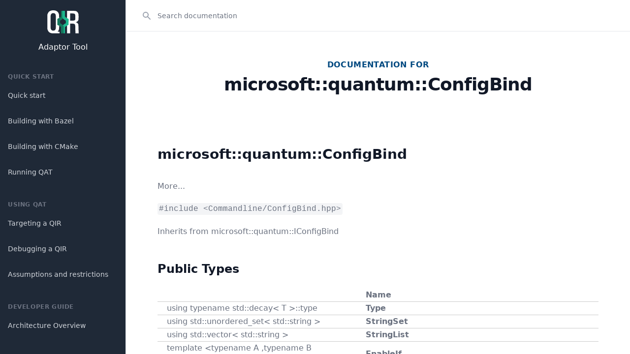

--- FILE ---
content_type: text/html; charset=utf-8
request_url: https://www.qir-alliance.org/qat/Api/Classes/classmicrosoft_1_1quantum_1_1_config_bind/
body_size: 7953
content:
<!DOCTYPE html>
<html lang="en">
  <head>
    <meta charset="utf-8" />
    <meta http-equiv="X-UA-Compatible" content="IE=edge" />
    <meta name="viewport" content="width=device-width, initial-scale=1.0" />
     
    <meta name="author" content="troels" />
     
    <link rel="canonical" href="https://qir-alliance.github.io/qat/Api/Classes/classmicrosoft_1_1quantum_1_1_config_bind/" />
     
    <link rel="shortcut icon" href="../../../img/favicon.ico" />
    
    <title>
      microsoft::quantum::ConfigBind - QAT Documentation
    </title>
    <link href="../../../css/styles.css" rel="stylesheet" />
    <link href="../../../css/font-awesome.min.css" rel="stylesheet" />
    <link
      rel="stylesheet"
      href="https://cdnjs.cloudflare.com/ajax/libs/highlight.js/10.5.0/styles/monokai-sublime.min.css"
    />
    <link href="../../../css/quantum-colors.css" rel="stylesheet" />

    <script src="../../../js/jquery-1.10.2.min.js"></script>
    <script src="https://cdnjs.cloudflare.com/ajax/libs/highlight.js/10.5.0/highlight.min.js"></script>
    <script src="https://cdnjs.cloudflare.com/ajax/libs/highlight.js/10.5.0/languages/bash.min.js"></script>
    <script src="https://cdnjs.cloudflare.com/ajax/libs/highlight.js/10.5.0/languages/cpp.min.js"></script>
    <script src="https://cdnjs.cloudflare.com/ajax/libs/highlight.js/10.5.0/languages/python.min.js"></script>
    <script src="https://cdnjs.cloudflare.com/ajax/libs/highlight.js/10.5.0/languages/llvm.min.js"></script>
    <script>
      hljs.initHighlightingOnLoad();
    </script> 
  </head>

  <body>
    <div class="h-screen flex overflow-hidden bg-white">
      <!-- Off-canvas menu for mobile, show/hide based on off-canvas menu state. -->
      <div class="lg:hidden hidden" id="sidebar">
        <div class="fixed inset-0 flex z-40">
          <!--
        Off-canvas menu overlay, show/hide based on off-canvas menu state.

        Entering: "transition-opacity ease-linear duration-300"
          From: "opacity-0"
          To: "opacity-100"
        Leaving: "transition-opacity ease-linear duration-300"
          From: "opacity-100"
          To: "opacity-0"
      -->
          <div class="fixed inset-0" aria-hidden="true">
            <div class="absolute inset-0 bg-gray-600 opacity-75"></div>
          </div>
          <!--
        Off-canvas menu, show/hide based on off-canvas menu state.

        Entering: "transition ease-in-out duration-300 transform"
          From: "-translate-x-full"
          To: "translate-x-0"
        Leaving: "transition ease-in-out duration-300 transform"
          From: "translate-x-0"
          To: "-translate-x-full"
      -->
          <div
            class="relative flex-1 flex flex-col max-w-xs w-full pt-5 pb-4 bg-gray-800"
          >
            <div class="absolute top-0 right-0 -mr-12 pt-2">
              <button
                class="ml-1 flex items-center justify-center h-10 w-10 rounded-full focus:outline-none focus:ring-2 focus:ring-inset focus:ring-white"
                id="sidebarClose"
              >
                <span class="sr-only">Close sidebar</span>
                <!-- Heroicon name: x -->
                <svg
                  class="h-6 w-6 text-white"
                  xmlns="http://www.w3.org/2000/svg"
                  fill="none"
                  viewBox="0 0 24 24"
                  stroke="currentColor"
                  aria-hidden="true"
                >
                  <path
                    stroke-linecap="round"
                    stroke-linejoin="round"
                    stroke-width="2"
                    d="M6 18L18 6M6 6l12 12"
                  />
                </svg>
              </button>
            </div>
            <div class="flex flex-col justify-center items-center flex-shrink-0 px-4">
  <svg
    class="h-16 w-16"
    id="outputsvg"
    width="302.20001"
    height="292.73355"
    viewBox="0 0 3022.0001 2927.3355"
    version="1.1"
    sodipodi:docname="93013746.svg"
    xmlns:inkscape="http://www.inkscape.org/namespaces/inkscape"
    xmlns:sodipodi="http://sodipodi.sourceforge.net/DTD/sodipodi-0.dtd"
    xmlns="http://www.w3.org/2000/svg"
    xmlns:svg="http://www.w3.org/2000/svg"
  >
    <defs id="defs40" />
    <sodipodi:namedview
      id="namedview38"
      pagecolor="#ffffff"
      bordercolor="#666666"
      borderopacity="1.0"
      showgrid="false"
      fit-margin-top="0"
      fit-margin-left="0"
      fit-margin-right="0"
      fit-margin-bottom="0"
    />
    <g
      id="l3qWAVepmhNjXiGFCK8Ygm8"
      fill="#ffffff"
      transform="translate(-510,-500.49862)"
    >
      <g id="g26">
        <path
          id="powjCKlys"
          d="M 890,2694 C 709,2646 609,2553 549,2375 l -24,-70 V 1605 905 l 27,-72 c 30,-83 86,-171 130,-208 16,-14 68,-44 114,-66 109,-53 228,-69 391,-52 92,9 120,16 186,49 103,49 166,107 204,186 58,119 65,152 71,326 4,133 7,162 18,158 10,-4 14,2 14,19 0,21 -13,30 -85,65 l -85,41 v 263 264 l 28,7 c 15,4 52,19 82,33 44,22 56,33 58,55 3,21 0,26 -12,21 -14,-5 -16,10 -16,127 0,211 -28,301 -115,378 -20,18 -36,34 -34,36 2,2 45,9 94,17 l 90,13 3,73 3,72 -373,-1 c -295,0 -385,-3 -428,-15 z m 327,-275 c 46,-26 87,-82 106,-144 9,-30 12,-201 12,-665 0,-592 -1,-628 -19,-684 -35,-105 -112,-158 -230,-157 -118,0 -203,62 -237,171 -19,63 -19,92 -17,690 l 3,625 26,56 c 28,59 76,105 131,126 54,21 175,11 225,-18 z"
        />
        <path
          id="pXDrvybHy"
          d="m 2410,2340 c 0,-333 -2,-369 -16,-363 -12,4 -15,0 -12,-18 3,-24 15,-32 101,-69 l 47,-21 v -259 -259 l -75,-35 c -64,-30 -75,-38 -75,-60 0,-18 4,-24 15,-20 13,5 15,-36 15,-340 V 550 h 378 c 427,0 466,5 559,67 70,46 125,130 150,227 15,58 18,111 18,296 0,252 -9,305 -65,376 -36,45 -132,112 -172,121 -34,7 -37,23 -5,23 12,1 47,13 77,29 63,31 122,101 140,165 7,25 15,180 20,400 5,197 11,380 15,407 l 7,49 h -155 -155 l -6,-32 c -3,-18 -8,-190 -11,-383 -8,-429 -12,-446 -120,-496 -34,-16 -66,-19 -207,-19 h -168 v 465 465 h -150 -150 z m 695,-864 c 28,-8 48,-24 70,-55 l 30,-43 v -201 c 0,-349 -25,-377 -337,-377 h -158 v 345 345 l 178,-1 c 106,0 193,-5 217,-13 z"
        />
      </g>
    </g>
    <g
      id="l6geLyeKy0gshdvsOIcFawK"
      fill="#14775d"
      transform="translate(-510,-500.49862)"
    >
      <g id="g30">
        <path
          id="pFwHav8Wh"
          d="m 1830,2411 v -299 l -46,-38 c -78,-65 -217,-144 -281,-160 l -23,-6 v -293 -293 l 103,-52 c 57,-28 134,-75 173,-104 l 69,-53 3,-281 2,-282 h 38 c 20,0 61,-3 90,-6 48,-6 52,-5 52,15 0,12 -6,21 -15,21 -13,0 -15,38 -15,278 0,261 1,279 20,312 11,19 28,52 38,72 9,20 25,39 35,42 12,3 17,14 17,36 0,29 -2,31 -17,19 -10,-7 -25,-22 -34,-33 -17,-19 -18,-19 -73,31 -61,56 -126,102 -187,134 l -40,20 3,122 3,122 45,24 c 25,14 78,50 119,80 41,31 82,62 93,70 16,12 21,11 41,-8 31,-28 37,-27 37,9 0,17 9,48 20,70 19,37 20,59 20,385 v 345 h -145 -145 z"
        />
      </g>
    </g>
    <g
      id="ls88IYZfP5b5b8x7RYseij"
      fill="#1cb78e"
      transform="translate(-510,-500.49862)"
    >
      <g id="g34">
        <path
          id="pCM7FVo6B"
          d="m 2090,2378 v -333 l -31,-55 c -25,-46 -28,-58 -18,-76 14,-27 124,-110 197,-149 l 52,-28 v -122 -122 l -76,-48 c -98,-62 -176,-134 -222,-204 l -37,-56 -3,-317 c -3,-300 -2,-318 15,-319 17,-1 190,-1 226,0 16,1 17,21 17,271 0,235 2,274 17,296 23,36 123,104 236,159 l 97,48 -2,289 -3,289 -60,27 c -102,46 -195,102 -241,146 l -44,43 v 296 297 h -60 -60 z"
        />
      </g>
    </g>
  </svg>

  <span class="text-white">Adaptor Tool</span>
</div>
            <div class="mt-5 flex-1 h-0 overflow-y-auto">
              <nav class="px-2">
                <h3
                  class="px-2 text-xs font-semibold text-gray-500 uppercase tracking-wider mt-8 mb-1"
                  id="teams-headline"
                >
                  Quick start
                </h3>
                <a
                  class=" hover:bg-gray-700 text-gray-300 hover:text-white group flex items-center px-2 py-4 text-sm font-medium rounded"
                  href="../../../QuickStart/"
                  >Quick start</a
                >
                <a
                  class=" hover:bg-gray-700 text-gray-300 hover:text-white group flex items-center px-2 py-4 text-sm font-medium rounded"
                  href="../../../QuickStart/building-with-bazel/"
                  >Building with Bazel</a
                >
                <a
                  class=" hover:bg-gray-700 text-gray-300 hover:text-white group flex items-center px-2 py-4 text-sm font-medium rounded"
                  href="../../../QuickStart/building-with-cmake/"
                  >Building with CMake</a
                >
                <a
                  class=" hover:bg-gray-700 text-gray-300 hover:text-white group flex items-center px-2 py-4 text-sm font-medium rounded"
                  href="../../../QuickStart/running-qat/"
                  >Running QAT</a
                > 
                <h3
                  class="px-2 text-xs font-semibold text-gray-500 uppercase tracking-wider mt-8 mb-1"
                  id="teams-headline"
                >
                  Using QAT
                </h3>
                <a
                  class=" hover:bg-gray-700 text-gray-300 hover:text-white group flex items-center px-2 py-4 text-sm font-medium rounded"
                  href="../../../UsingQAT/TargetingQIR/"
                  >Targeting a QIR</a
                >
                <a
                  class=" hover:bg-gray-700 text-gray-300 hover:text-white group flex items-center px-2 py-4 text-sm font-medium rounded"
                  href="../../../UsingQAT/DebuggingIR/"
                  >Debugging a QIR</a
                >
                <a
                  class=" hover:bg-gray-700 text-gray-300 hover:text-white group flex items-center px-2 py-4 text-sm font-medium rounded"
                  href="../../../UsingQAT/GoalsAndAssumptions/"
                  >Assumptions and restrictions</a
                > 
                <h3
                  class="px-2 text-xs font-semibold text-gray-500 uppercase tracking-wider mt-8 mb-1"
                  id="teams-headline"
                >
                  Developer guide
                </h3>
                <a
                  class=" hover:bg-gray-700 text-gray-300 hover:text-white group flex items-center px-2 py-4 text-sm font-medium rounded"
                  href="../../../DeveloperGuide/ArchitectureOverview/"
                  >Architecture Overview</a
                >
                <a
                  class=" hover:bg-gray-700 text-gray-300 hover:text-white group flex items-center px-2 py-4 text-sm font-medium rounded"
                  href="../../../DeveloperGuide/WritingAdaptor/"
                  >Writing an adaptor</a
                >
                <a
                  class=" hover:bg-gray-700 text-gray-300 hover:text-white group flex items-center px-2 py-4 text-sm font-medium rounded"
                  href="../../../DeveloperGuide/WritingRuleTests/"
                  >Rule based extensions</a
                >
                <a
                  class=" hover:bg-gray-700 text-gray-300 hover:text-white group flex items-center px-2 py-4 text-sm font-medium rounded"
                  href="../../../DeveloperGuide/LogicSeparation/"
                  >Grouping QIS</a
                > 
                <h3
                  class="px-2 text-xs font-semibold text-gray-500 uppercase tracking-wider mt-8 mb-1"
                  id="teams-headline"
                >
                  Api
                </h3>
                <a
                  class=" hover:bg-gray-700 text-gray-300 hover:text-white group flex items-center px-2 py-4 text-sm font-medium rounded"
                  href="../"
                  >Classes</a
                >
                <a
                  class=" hover:bg-gray-700 text-gray-300 hover:text-white group flex items-center px-2 py-4 text-sm font-medium rounded"
                  href="../../Namespaces/"
                  >Namespaces</a
                >
                <a
                  class=" hover:bg-gray-700 text-gray-300 hover:text-white group flex items-center px-2 py-4 text-sm font-medium rounded"
                  href="../../Modules/"
                  >Modules</a
                > 
                <h3
                  class="px-2 text-xs font-semibold text-gray-500 uppercase tracking-wider mt-8 mb-1"
                  id="teams-headline"
                >
                  Contributing
                </h3>
                <a
                  class=" hover:bg-gray-700 text-gray-300 hover:text-white group flex items-center px-2 py-4 text-sm font-medium rounded"
                  href="../../../DeveloperGuide/CodeQuality/"
                  >Code quality</a
                >
                <a
                  class=" hover:bg-gray-700 text-gray-300 hover:text-white group flex items-center px-2 py-4 text-sm font-medium rounded"
                  href="../../../DeveloperGuide/DeveloperFAQ/"
                  >Developer FAQ</a
                > 
              </nav>
            </div>
          </div>
          <div class="flex-shrink-0 w-14" aria-hidden="true">
            <!-- Dummy element to force sidebar to shrink to fit close icon -->
          </div>
        </div>
      </div>

      <!-- Static sidebar for desktop -->
      <div class="hidden lg:flex lg:flex-shrink-0">
        <div
          class="flex flex-col w-64 border-r border-gray-200 pt-5 pb-4 bg-gray-800"
        >
          <div class="flex flex-col justify-center items-center flex-shrink-0 px-4">
  <svg
    class="h-16 w-16"
    id="outputsvg"
    width="302.20001"
    height="292.73355"
    viewBox="0 0 3022.0001 2927.3355"
    version="1.1"
    sodipodi:docname="93013746.svg"
    xmlns:inkscape="http://www.inkscape.org/namespaces/inkscape"
    xmlns:sodipodi="http://sodipodi.sourceforge.net/DTD/sodipodi-0.dtd"
    xmlns="http://www.w3.org/2000/svg"
    xmlns:svg="http://www.w3.org/2000/svg"
  >
    <defs id="defs40" />
    <sodipodi:namedview
      id="namedview38"
      pagecolor="#ffffff"
      bordercolor="#666666"
      borderopacity="1.0"
      showgrid="false"
      fit-margin-top="0"
      fit-margin-left="0"
      fit-margin-right="0"
      fit-margin-bottom="0"
    />
    <g
      id="l3qWAVepmhNjXiGFCK8Ygm8"
      fill="#ffffff"
      transform="translate(-510,-500.49862)"
    >
      <g id="g26">
        <path
          id="powjCKlys"
          d="M 890,2694 C 709,2646 609,2553 549,2375 l -24,-70 V 1605 905 l 27,-72 c 30,-83 86,-171 130,-208 16,-14 68,-44 114,-66 109,-53 228,-69 391,-52 92,9 120,16 186,49 103,49 166,107 204,186 58,119 65,152 71,326 4,133 7,162 18,158 10,-4 14,2 14,19 0,21 -13,30 -85,65 l -85,41 v 263 264 l 28,7 c 15,4 52,19 82,33 44,22 56,33 58,55 3,21 0,26 -12,21 -14,-5 -16,10 -16,127 0,211 -28,301 -115,378 -20,18 -36,34 -34,36 2,2 45,9 94,17 l 90,13 3,73 3,72 -373,-1 c -295,0 -385,-3 -428,-15 z m 327,-275 c 46,-26 87,-82 106,-144 9,-30 12,-201 12,-665 0,-592 -1,-628 -19,-684 -35,-105 -112,-158 -230,-157 -118,0 -203,62 -237,171 -19,63 -19,92 -17,690 l 3,625 26,56 c 28,59 76,105 131,126 54,21 175,11 225,-18 z"
        />
        <path
          id="pXDrvybHy"
          d="m 2410,2340 c 0,-333 -2,-369 -16,-363 -12,4 -15,0 -12,-18 3,-24 15,-32 101,-69 l 47,-21 v -259 -259 l -75,-35 c -64,-30 -75,-38 -75,-60 0,-18 4,-24 15,-20 13,5 15,-36 15,-340 V 550 h 378 c 427,0 466,5 559,67 70,46 125,130 150,227 15,58 18,111 18,296 0,252 -9,305 -65,376 -36,45 -132,112 -172,121 -34,7 -37,23 -5,23 12,1 47,13 77,29 63,31 122,101 140,165 7,25 15,180 20,400 5,197 11,380 15,407 l 7,49 h -155 -155 l -6,-32 c -3,-18 -8,-190 -11,-383 -8,-429 -12,-446 -120,-496 -34,-16 -66,-19 -207,-19 h -168 v 465 465 h -150 -150 z m 695,-864 c 28,-8 48,-24 70,-55 l 30,-43 v -201 c 0,-349 -25,-377 -337,-377 h -158 v 345 345 l 178,-1 c 106,0 193,-5 217,-13 z"
        />
      </g>
    </g>
    <g
      id="l6geLyeKy0gshdvsOIcFawK"
      fill="#14775d"
      transform="translate(-510,-500.49862)"
    >
      <g id="g30">
        <path
          id="pFwHav8Wh"
          d="m 1830,2411 v -299 l -46,-38 c -78,-65 -217,-144 -281,-160 l -23,-6 v -293 -293 l 103,-52 c 57,-28 134,-75 173,-104 l 69,-53 3,-281 2,-282 h 38 c 20,0 61,-3 90,-6 48,-6 52,-5 52,15 0,12 -6,21 -15,21 -13,0 -15,38 -15,278 0,261 1,279 20,312 11,19 28,52 38,72 9,20 25,39 35,42 12,3 17,14 17,36 0,29 -2,31 -17,19 -10,-7 -25,-22 -34,-33 -17,-19 -18,-19 -73,31 -61,56 -126,102 -187,134 l -40,20 3,122 3,122 45,24 c 25,14 78,50 119,80 41,31 82,62 93,70 16,12 21,11 41,-8 31,-28 37,-27 37,9 0,17 9,48 20,70 19,37 20,59 20,385 v 345 h -145 -145 z"
        />
      </g>
    </g>
    <g
      id="ls88IYZfP5b5b8x7RYseij"
      fill="#1cb78e"
      transform="translate(-510,-500.49862)"
    >
      <g id="g34">
        <path
          id="pCM7FVo6B"
          d="m 2090,2378 v -333 l -31,-55 c -25,-46 -28,-58 -18,-76 14,-27 124,-110 197,-149 l 52,-28 v -122 -122 l -76,-48 c -98,-62 -176,-134 -222,-204 l -37,-56 -3,-317 c -3,-300 -2,-318 15,-319 17,-1 190,-1 226,0 16,1 17,21 17,271 0,235 2,274 17,296 23,36 123,104 236,159 l 97,48 -2,289 -3,289 -60,27 c -102,46 -195,102 -241,146 l -44,43 v 296 297 h -60 -60 z"
        />
      </g>
    </g>
  </svg>

  <span class="text-white">Adaptor Tool</span>
</div>

          <!-- Sidebar component, swap this element with another sidebar if you like -->
          <div class="h-0 flex-1 flex flex-col overflow-y-auto">
            <!-- Navigation -->
            <nav class="mt-2 flex-1 px-2 bg-gray-800">
              <h3
                class="px-2 text-xs font-semibold text-gray-500 uppercase tracking-wider mt-8 mb-1"
                id="teams-headline"
              >
                Quick start
              </h3>
              <a
                class=" hover:bg-gray-700 text-gray-300 hover:text-white group flex items-center px-2 py-4 text-sm font-medium rounded"
                href="../../../QuickStart/"
                >Quick start</a
              >
              <a
                class=" hover:bg-gray-700 text-gray-300 hover:text-white group flex items-center px-2 py-4 text-sm font-medium rounded"
                href="../../../QuickStart/building-with-bazel/"
                >Building with Bazel</a
              >
              <a
                class=" hover:bg-gray-700 text-gray-300 hover:text-white group flex items-center px-2 py-4 text-sm font-medium rounded"
                href="../../../QuickStart/building-with-cmake/"
                >Building with CMake</a
              >
              <a
                class=" hover:bg-gray-700 text-gray-300 hover:text-white group flex items-center px-2 py-4 text-sm font-medium rounded"
                href="../../../QuickStart/running-qat/"
                >Running QAT</a
              > 
              <h3
                class="px-2 text-xs font-semibold text-gray-500 uppercase tracking-wider mt-8 mb-1"
                id="teams-headline"
              >
                Using QAT
              </h3>
              <a
                class=" hover:bg-gray-700 text-gray-300 hover:text-white group flex items-center px-2 py-4 text-sm font-medium rounded"
                href="../../../UsingQAT/TargetingQIR/"
                >Targeting a QIR</a
              >
              <a
                class=" hover:bg-gray-700 text-gray-300 hover:text-white group flex items-center px-2 py-4 text-sm font-medium rounded"
                href="../../../UsingQAT/DebuggingIR/"
                >Debugging a QIR</a
              >
              <a
                class=" hover:bg-gray-700 text-gray-300 hover:text-white group flex items-center px-2 py-4 text-sm font-medium rounded"
                href="../../../UsingQAT/GoalsAndAssumptions/"
                >Assumptions and restrictions</a
              > 
              <h3
                class="px-2 text-xs font-semibold text-gray-500 uppercase tracking-wider mt-8 mb-1"
                id="teams-headline"
              >
                Developer guide
              </h3>
              <a
                class=" hover:bg-gray-700 text-gray-300 hover:text-white group flex items-center px-2 py-4 text-sm font-medium rounded"
                href="../../../DeveloperGuide/ArchitectureOverview/"
                >Architecture Overview</a
              >
              <a
                class=" hover:bg-gray-700 text-gray-300 hover:text-white group flex items-center px-2 py-4 text-sm font-medium rounded"
                href="../../../DeveloperGuide/WritingAdaptor/"
                >Writing an adaptor</a
              >
              <a
                class=" hover:bg-gray-700 text-gray-300 hover:text-white group flex items-center px-2 py-4 text-sm font-medium rounded"
                href="../../../DeveloperGuide/WritingRuleTests/"
                >Rule based extensions</a
              >
              <a
                class=" hover:bg-gray-700 text-gray-300 hover:text-white group flex items-center px-2 py-4 text-sm font-medium rounded"
                href="../../../DeveloperGuide/LogicSeparation/"
                >Grouping QIS</a
              > 
              <h3
                class="px-2 text-xs font-semibold text-gray-500 uppercase tracking-wider mt-8 mb-1"
                id="teams-headline"
              >
                Api
              </h3>
              <a
                class=" hover:bg-gray-700 text-gray-300 hover:text-white group flex items-center px-2 py-4 text-sm font-medium rounded"
                href="../"
                >Classes</a
              >
              <a
                class=" hover:bg-gray-700 text-gray-300 hover:text-white group flex items-center px-2 py-4 text-sm font-medium rounded"
                href="../../Namespaces/"
                >Namespaces</a
              >
              <a
                class=" hover:bg-gray-700 text-gray-300 hover:text-white group flex items-center px-2 py-4 text-sm font-medium rounded"
                href="../../Modules/"
                >Modules</a
              > 
              <h3
                class="px-2 text-xs font-semibold text-gray-500 uppercase tracking-wider mt-8 mb-1"
                id="teams-headline"
              >
                Contributing
              </h3>
              <a
                class=" hover:bg-gray-700 text-gray-300 hover:text-white group flex items-center px-2 py-4 text-sm font-medium rounded"
                href="../../../DeveloperGuide/CodeQuality/"
                >Code quality</a
              >
              <a
                class=" hover:bg-gray-700 text-gray-300 hover:text-white group flex items-center px-2 py-4 text-sm font-medium rounded"
                href="../../../DeveloperGuide/DeveloperFAQ/"
                >Developer FAQ</a
              > 
            </nav>
          </div>
        </div>
      </div>

      <!-- Main column -->
      <div class="flex flex-col w-0 flex-1 overflow-hidden">
        <!-- Top bar -->
        <div
          class="relative z-20 flex-shrink-0 flex h-16 bg-white border-b border-gray-200 focus:outline-none"
        >
          <button
            class="px-4 border-r border-gray-200 text-gray-400 focus:outline-none focus:ring-2 focus:ring-inset focus:ring-cyan-500 lg:hidden"
            id="sidebarOpen"
          >
            <span class="sr-only">Open sidebar</span>
            <!-- Heroicon name: menu-alt-1 -->
            <svg
              class="h-6 w-6"
              xmlns="http://www.w3.org/2000/svg"
              fill="none"
              viewBox="0 0 24 24"
              stroke="currentColor"
              aria-hidden="true"
            >
              <path
                stroke-linecap="round"
                stroke-linejoin="round"
                stroke-width="2"
                d="M4 6h16M4 12h8m-8 6h16"
              />
            </svg>
          </button>

          <div
            class="flex-1 px-4 flex justify-between sm:px-6 lg:max-w-6xl lg:mx-auto lg:px-8"
          >
            <div class="flex-1 flex">
              <form class="w-full flex md:ml-0" action="#" method="GET">
                <label for="mkdocs-search-query" class="sr-only">Search</label>
                <div
                  class="relative w-full text-gray-400 focus-within:text-gray-600"
                >
                  <div
                    class="absolute inset-y-0 left-0 flex items-center pointer-events-none"
                    aria-hidden="true"
                  >
                    <!-- Heroicon name: search -->
                    <svg
                      class="h-5 w-5"
                      xmlns="http://www.w3.org/2000/svg"
                      viewBox="0 0 20 20"
                      fill="currentColor"
                      aria-hidden="true"
                    >
                      <path
                        fill-rule="evenodd"
                        d="M8 4a4 4 0 100 8 4 4 0 000-8zM2 8a6 6 0 1110.89 3.476l4.817 4.817a1 1 0 01-1.414 1.414l-4.816-4.816A6 6 0 012 8z"
                        clip-rule="evenodd"
                      />
                    </svg>
                  </div>
                  <input
                    id="mkdocs-search-query"
                    name="mkdocs-search-query"
                    class="block w-full h-full pl-8 pr-3 py-2 border-transparent text-gray-900 placeholder-gray-500 focus:outline-none focus:ring-0 focus:border-transparent sm:text-sm"
                    placeholder="Search documentation"
                    type="search"
                  />
                </div>
              </form>
              <div
                id="searchResults"
                class="fixed sm:absolute mt-16 z-10 inset-0 overflow-y-auto min-h-screen min-w-screen flex flex-col justify-start sm:pb-16 lg:pb-96 lg:max-w-6xl lg:mx-auto hidden"
              >
                <div class="bg-gray-100 text-gray-400 p-2">Results</div>
                <div
                  class="bg-white min-h-96 z-100 p-4 sm:p-8 rounded-b space-y-4 flex flex-col overflow-y-auto w-full max-h-full"
                >
                  <div class="prose" id="mkdocs-search-results"></div>
                </div>
              </div>
            </div>
            
          </div>
        </div>

        <main
          class="relative flex flex-col flex-grow h-0 min-h-full justify-between bg-white focus:outline-none overflow-y-auto scrollbar-thumb-blue scrollbar-thumb-rounded scrollbar-track-blue-lighter scrollbar-w-2 scrolling-touch"
          tabindex="0"
        >
          <div
            class="fixed inset-0 transition-opacity hidden searchOverlayElement"
            aria-hidden="true"
            id="searchOverlay"
          >
            <div
              class="absolute inset-0 bg-gray-500 opacity-75 searchOverlayElement"
            ></div>
          </div>

          <div
            class="lg:px-8 flex flex-col space-y-4 p-4 md:px-6 sm:px-8 w-full mb-96"
          >  

<div class="lg:max-w-6xl w-full lg:mx-auto px-4 sm:px-6 lg:px-8">
  <div class="text-lg max-w-prose mx-auto py-10">
    <h1>
      <span
        class="block text-base text-center text-qauntum-600 font-semibold tracking-wide uppercase"
      >
        Documentation for
      </span>
      <span
        class="mt-2 block text-3xl leading-8 font-extrabold tracking-tight text-gray-900 sm:text-4xl flex flex-row justify-center"
      >
        <span class="text-center"> microsoft::quantum::ConfigBind </span>
      </span>
    </h1>
    
  </div>
  <div class="mt-6 text-gray-500 mx-auto blog-lg blog"><h1 id="microsoftquantumconfigbind">microsoft::quantum::ConfigBind</h1>
<p><a href="#detailed-description">More...</a></p>
<p><code>#include &lt;Commandline/ConfigBind.hpp&gt;</code></p>
<p>Inherits from <a href="/qat/Api/Classes/classmicrosoft_1_1quantum_1_1_i_config_bind/">microsoft::quantum::IConfigBind</a></p>
<h2 id="public-types">Public Types</h2>
<table>
<thead>
<tr>
<th></th>
<th>Name</th>
</tr>
</thead>
<tbody>
<tr>
<td>using typename std::decay&lt; T &gt;::type</td>
<td><strong><a href="/qat/Api/Classes/classmicrosoft_1_1quantum_1_1_config_bind/#using-type">Type</a></strong></td>
</tr>
<tr>
<td>using std::unordered_set&lt; std::string &gt;</td>
<td><strong><a href="/qat/Api/Classes/classmicrosoft_1_1quantum_1_1_config_bind/#using-stringset">StringSet</a></strong></td>
</tr>
<tr>
<td>using std::vector&lt; std::string &gt;</td>
<td><strong><a href="/qat/Api/Classes/classmicrosoft_1_1quantum_1_1_config_bind/#using-stringlist">StringList</a></strong></td>
</tr>
<tr>
<td>template &lt;typename A ,typename B ,typename R &gt; <br>using typename std::enable_if&lt; std::is_same&lt; A, B &gt;::<a href="/qat/Api/Classes/classmicrosoft_1_1quantum_1_1_config_bind/#function-value">value</a>, R &gt;::type</td>
<td><strong><a href="/qat/Api/Classes/classmicrosoft_1_1quantum_1_1_config_bind/#using-enableif">EnableIf</a></strong> <br>Helper template to conditionally disable implementation unless a specific type is used.</td>
</tr>
</tbody>
</table>
<h2 id="public-functions">Public Functions</h2>
<table>
<thead>
<tr>
<th></th>
<th>Name</th>
</tr>
</thead>
<tbody>
<tr>
<td></td>
<td><strong><a href="/qat/Api/Classes/classmicrosoft_1_1quantum_1_1_config_bind/#function-configbind">ConfigBind</a></strong>()</td>
</tr>
<tr>
<td></td>
<td><strong><a href="/qat/Api/Classes/classmicrosoft_1_1quantum_1_1_config_bind/#function-configbind">ConfigBind</a></strong>(<a href="/qat/Api/Classes/classmicrosoft_1_1quantum_1_1_config_bind/">ConfigBind</a> const &amp; )</td>
</tr>
<tr>
<td></td>
<td><strong><a href="/qat/Api/Classes/classmicrosoft_1_1quantum_1_1_config_bind/#function-configbind">ConfigBind</a></strong>(<a href="/qat/Api/Classes/classmicrosoft_1_1quantum_1_1_config_bind/">ConfigBind</a> &amp;&amp; )</td>
</tr>
<tr>
<td><a href="/qat/Api/Classes/classmicrosoft_1_1quantum_1_1_config_bind/">ConfigBind</a> &amp;</td>
<td><strong><a href="/qat/Api/Classes/classmicrosoft_1_1quantum_1_1_config_bind/#function-operator=">operator=</a></strong>(<a href="/qat/Api/Classes/classmicrosoft_1_1quantum_1_1_config_bind/">ConfigBind</a> const &amp; )</td>
</tr>
<tr>
<td><a href="/qat/Api/Classes/classmicrosoft_1_1quantum_1_1_config_bind/">ConfigBind</a> &amp;</td>
<td><strong><a href="/qat/Api/Classes/classmicrosoft_1_1quantum_1_1_config_bind/#function-operator=">operator=</a></strong>(<a href="/qat/Api/Classes/classmicrosoft_1_1quantum_1_1_config_bind/">ConfigBind</a> &amp;&amp; )</td>
</tr>
<tr>
<td></td>
<td><strong><a href="/qat/Api/Classes/classmicrosoft_1_1quantum_1_1_config_bind/#function-~configbind">~ConfigBind</a></strong>() override =default</td>
</tr>
<tr>
<td></td>
<td><strong><a href="/qat/Api/Classes/classmicrosoft_1_1quantum_1_1_config_bind/#function-configbind">ConfigBind</a></strong>(Type &amp; bind, T default_value, String const &amp; name, String const &amp; description, ParameterVisibility visibility =ParameterVisibility::CliAndConfig)</td>
</tr>
<tr>
<td>void</td>
<td><strong><a href="/qat/Api/Classes/classmicrosoft_1_1quantum_1_1_config_bind/#function-markasexperimental">markAsExperimental</a></strong>(Type const &amp; off_value)</td>
</tr>
<tr>
<td>virtual bool</td>
<td><strong><a href="/qat/Api/Classes/classmicrosoft_1_1quantum_1_1_config_bind/#function-setuparguments">setupArguments</a></strong>(<a href="/qat/Api/Classes/classmicrosoft_1_1quantum_1_1_parameter_parser/">ParameterParser</a> &amp; parser) override<br>Adds the argument to the parser.</td>
</tr>
<tr>
<td>virtual bool</td>
<td><strong><a href="/qat/Api/Classes/classmicrosoft_1_1quantum_1_1_config_bind/#function-configure">configure</a></strong>(<a href="/qat/Api/Classes/classmicrosoft_1_1quantum_1_1_parameter_parser/">ParameterParser</a> &amp; parser, bool experimental_mode) override</td>
</tr>
<tr>
<td>virtual void</td>
<td><strong><a href="/qat/Api/Classes/classmicrosoft_1_1quantum_1_1_config_bind/#function-reset">reset</a></strong>() override<br>Resets the current value to the default value.</td>
</tr>
<tr>
<td>virtual String</td>
<td><strong><a href="/qat/Api/Classes/classmicrosoft_1_1quantum_1_1_config_bind/#function-value">value</a></strong>() override<br>String representation of the bound value.</td>
</tr>
<tr>
<td>virtual void *</td>
<td><strong><a href="/qat/Api/Classes/classmicrosoft_1_1quantum_1_1_config_bind/#function-pointer">pointer</a></strong>() const override<br>Pointer to underlying data.</td>
</tr>
<tr>
<td>virtual void *</td>
<td><strong><a href="/qat/Api/Classes/classmicrosoft_1_1quantum_1_1_config_bind/#function-pointerdefaultvalue">pointerDefaultValue</a></strong>() override<br>Pointer to underlying default value.</td>
</tr>
<tr>
<td>virtual std::type_index</td>
<td><strong><a href="/qat/Api/Classes/classmicrosoft_1_1quantum_1_1_config_bind/#function-valuetype">valueType</a></strong>() const override<br>Type index of contained data.</td>
</tr>
<tr>
<td>virtual void</td>
<td><strong><a href="/qat/Api/Classes/classmicrosoft_1_1quantum_1_1_config_bind/#function-setvaluefromyamlnode">setValueFromYamlNode</a></strong>(YAML::Node const &amp; node) override<br>Method to load value from YAML configuration.</td>
</tr>
<tr>
<td>virtual void</td>
<td><strong><a href="/qat/Api/Classes/classmicrosoft_1_1quantum_1_1_config_bind/#function-updatevalueinyamlnode">updateValueInYamlNode</a></strong>(YAML::Node &amp; node) override<br>Dumps the current value to the node.</td>
</tr>
<tr>
<td>template &lt;typename R &gt; <br><a href="/qat/Api/Classes/classmicrosoft_1_1quantum_1_1_config_bind/">ConfigBind</a>&lt; T &gt;::template EnableIfNotSerializable&lt; R, void &gt;</td>
<td><strong><a href="/qat/Api/Classes/classmicrosoft_1_1quantum_1_1_config_bind/#function-alternamebasedontype">alterNameBasedOnType</a></strong>(R const &amp; default_value)</td>
</tr>
<tr>
<td>template &lt;typename R &gt; <br><a href="/qat/Api/Classes/classmicrosoft_1_1quantum_1_1_config_bind/">ConfigBind</a>&lt; T &gt;::template EnableIfSerializable&lt; R, void &gt;</td>
<td><strong><a href="/qat/Api/Classes/classmicrosoft_1_1quantum_1_1_config_bind/#function-alternamebasedontype">alterNameBasedOnType</a></strong>(R const &amp; )</td>
</tr>
<tr>
<td>template &lt;typename A &gt; <br><a href="/qat/Api/Classes/classmicrosoft_1_1quantum_1_1_config_bind/">ConfigBind</a>&lt; T &gt;::template EnableIfNotSerializable&lt; A, String &gt;</td>
<td><strong><a href="/qat/Api/Classes/classmicrosoft_1_1quantum_1_1_config_bind/#function-valueasstring">valueAsString</a></strong>(A const &amp; val)</td>
</tr>
<tr>
<td>template &lt;typename A &gt; <br><a href="/qat/Api/Classes/classmicrosoft_1_1quantum_1_1_config_bind/">ConfigBind</a>&lt; T &gt;::template EnableIfSerializable&lt; A, String &gt;</td>
<td><strong><a href="/qat/Api/Classes/classmicrosoft_1_1quantum_1_1_config_bind/#function-valueasstring">valueAsString</a></strong>(A const &amp; )</td>
</tr>
<tr>
<td>template &lt;typename A &gt; <br><a href="/qat/Api/Classes/classmicrosoft_1_1quantum_1_1_config_bind/">ConfigBind</a>&lt; T &gt;::template EnableIfNotSerializable&lt; A, void &gt;</td>
<td><strong><a href="/qat/Api/Classes/classmicrosoft_1_1quantum_1_1_config_bind/#function-loadvalue">loadValue</a></strong>(<a href="/qat/Api/Classes/classmicrosoft_1_1quantum_1_1_parameter_parser/">ParameterParser</a> &amp; parser, A const &amp; )</td>
</tr>
<tr>
<td>template &lt;typename A &gt; <br><a href="/qat/Api/Classes/classmicrosoft_1_1quantum_1_1_config_bind/">ConfigBind</a>&lt; T &gt;::template EnableIfSerializable&lt; A, void &gt;</td>
<td><strong><a href="/qat/Api/Classes/classmicrosoft_1_1quantum_1_1_config_bind/#function-loadvalue">loadValue</a></strong>(<a href="/qat/Api/Classes/classmicrosoft_1_1quantum_1_1_parameter_parser/">ParameterParser</a> &amp; parser, A const &amp; )</td>
</tr>
<tr>
<td>template &lt;typename R &gt; <br><a href="/qat/Api/Classes/classmicrosoft_1_1quantum_1_1_config_bind/">ConfigBind</a>&lt; T &gt;::template EnableIfNotSerializable&lt; R, void &gt;</td>
<td><strong><a href="/qat/Api/Classes/classmicrosoft_1_1quantum_1_1_config_bind/#function-loadyaml">loadYaml</a></strong>(YAML::Node const &amp; node, R &amp; value)</td>
</tr>
<tr>
<td>template &lt;typename R &gt; <br><a href="/qat/Api/Classes/classmicrosoft_1_1quantum_1_1_config_bind/">ConfigBind</a>&lt; T &gt;::template EnableIfNotSerializable&lt; R, void &gt;</td>
<td><strong><a href="/qat/Api/Classes/classmicrosoft_1_1quantum_1_1_config_bind/#function-saveyaml">saveYaml</a></strong>(YAML::Node &amp; node, R const &amp; value)</td>
</tr>
<tr>
<td>template &lt;typename R &gt; <br><a href="/qat/Api/Classes/classmicrosoft_1_1quantum_1_1_config_bind/">ConfigBind</a>&lt; T &gt;::template EnableIfSerializable&lt; R, void &gt;</td>
<td><strong><a href="/qat/Api/Classes/classmicrosoft_1_1quantum_1_1_config_bind/#function-loadyaml">loadYaml</a></strong>(YAML::Node const &amp; node, R &amp; value)</td>
</tr>
<tr>
<td>template &lt;typename R &gt; <br><a href="/qat/Api/Classes/classmicrosoft_1_1quantum_1_1_config_bind/">ConfigBind</a>&lt; T &gt;::template EnableIfSerializable&lt; R, void &gt;</td>
<td><strong><a href="/qat/Api/Classes/classmicrosoft_1_1quantum_1_1_config_bind/#function-saveyaml">saveYaml</a></strong>(YAML::Node &amp; node, R const &amp; value)</td>
</tr>
</tbody>
</table>
<h2 id="additional-inherited-members">Additional inherited members</h2>
<p><strong>Public Types inherited from <a href="/qat/Api/Classes/classmicrosoft_1_1quantum_1_1_i_config_bind/">microsoft::quantum::IConfigBind</a></strong></p>
<table>
<thead>
<tr>
<th></th>
<th>Name</th>
</tr>
</thead>
<tbody>
<tr>
<td>enum</td>
<td><strong><a href="/qat/Api/Classes/classmicrosoft_1_1quantum_1_1_i_config_bind/#enum-parametervisibility">ParameterVisibility</a></strong> { None, CliOnly, ConfigOnly, CliAndConfig}</td>
</tr>
</tbody>
</table>
<p><strong>Public Functions inherited from <a href="/qat/Api/Classes/classmicrosoft_1_1quantum_1_1_i_config_bind/">microsoft::quantum::IConfigBind</a></strong></p>
<table>
<thead>
<tr>
<th></th>
<th>Name</th>
</tr>
</thead>
<tbody>
<tr>
<td></td>
<td><strong><a href="/qat/Api/Classes/classmicrosoft_1_1quantum_1_1_i_config_bind/#function-iconfigbind">IConfigBind</a></strong>(<a href="/qat/Api/Classes/classmicrosoft_1_1quantum_1_1_i_config_bind/">IConfigBind</a> const &amp; )</td>
</tr>
<tr>
<td></td>
<td><strong><a href="/qat/Api/Classes/classmicrosoft_1_1quantum_1_1_i_config_bind/#function-iconfigbind">IConfigBind</a></strong>(<a href="/qat/Api/Classes/classmicrosoft_1_1quantum_1_1_i_config_bind/">IConfigBind</a> &amp;&amp; )</td>
</tr>
<tr>
<td>virtual</td>
<td><strong><a href="/qat/Api/Classes/classmicrosoft_1_1quantum_1_1_i_config_bind/#function-~iconfigbind">~IConfigBind</a></strong>()</td>
</tr>
<tr>
<td>String</td>
<td><strong><a href="/qat/Api/Classes/classmicrosoft_1_1quantum_1_1_i_config_bind/#function-name">name</a></strong>() const<br>Returns the name of the bound configuration variable.</td>
</tr>
<tr>
<td>String</td>
<td><strong><a href="/qat/Api/Classes/classmicrosoft_1_1quantum_1_1_i_config_bind/#function-description">description</a></strong>() const<br>Returns the description of the configuration variable.</td>
</tr>
<tr>
<td>bool</td>
<td><strong><a href="/qat/Api/Classes/classmicrosoft_1_1quantum_1_1_i_config_bind/#function-isflag">isFlag</a></strong>() const<br>Indicates whether or not this.</td>
</tr>
<tr>
<td>String</td>
<td><strong><a href="/qat/Api/Classes/classmicrosoft_1_1quantum_1_1_i_config_bind/#function-defaultvalue">defaultValue</a></strong>() const<br>Returns the default value for the flag.</td>
</tr>
<tr>
<td>bool</td>
<td><strong><a href="/qat/Api/Classes/classmicrosoft_1_1quantum_1_1_i_config_bind/#function-isexperimental">isExperimental</a></strong>() const<br>Indicates whether or not this is an experimental config.</td>
</tr>
<tr>
<td>bool</td>
<td><strong><a href="/qat/Api/Classes/classmicrosoft_1_1quantum_1_1_i_config_bind/#function-isloadandsavable">isLoadAndSavable</a></strong>() const</td>
</tr>
<tr>
<td>bool</td>
<td><strong><a href="/qat/Api/Classes/classmicrosoft_1_1quantum_1_1_i_config_bind/#function-isavailabletocli">isAvailableToCli</a></strong>() const<br>Indicates whether or not this paramter is available to the CLI.</td>
</tr>
<tr>
<td>void</td>
<td><strong><a href="/qat/Api/Classes/classmicrosoft_1_1quantum_1_1_i_config_bind/#function-setshorthandnotation">setShorthandNotation</a></strong>(String const &amp; name)<br>Set shorthand notation.</td>
</tr>
<tr>
<td>String</td>
<td><strong><a href="/qat/Api/Classes/classmicrosoft_1_1quantum_1_1_i_config_bind/#function-shorthandnotation">shorthandNotation</a></strong>() const<br>Gets shorthand notation.</td>
</tr>
</tbody>
</table>
<p><strong>Protected Functions inherited from <a href="/qat/Api/Classes/classmicrosoft_1_1quantum_1_1_i_config_bind/">microsoft::quantum::IConfigBind</a></strong></p>
<table>
<thead>
<tr>
<th></th>
<th>Name</th>
</tr>
</thead>
<tbody>
<tr>
<td></td>
<td><strong><a href="/qat/Api/Classes/classmicrosoft_1_1quantum_1_1_i_config_bind/#function-iconfigbind">IConfigBind</a></strong>(String const &amp; name, String const &amp; description, ParameterVisibility visibility =ParameterVisibility::CliAndConfig)</td>
</tr>
<tr>
<td>void</td>
<td><strong><a href="/qat/Api/Classes/classmicrosoft_1_1quantum_1_1_i_config_bind/#function-setname">setName</a></strong>(String const &amp; name)<br>Sets the name of the configuration variable.</td>
</tr>
<tr>
<td>void</td>
<td><strong><a href="/qat/Api/Classes/classmicrosoft_1_1quantum_1_1_i_config_bind/#function-markasflag">markAsFlag</a></strong>()<br>Marks the variable as a flag.</td>
</tr>
<tr>
<td>void</td>
<td><strong><a href="/qat/Api/Classes/classmicrosoft_1_1quantum_1_1_i_config_bind/#function-setdefault">setDefault</a></strong>(String const &amp; v)<br>Sets the default value as a string.</td>
</tr>
<tr>
<td>void</td>
<td><strong><a href="/qat/Api/Classes/classmicrosoft_1_1quantum_1_1_i_config_bind/#function-makesettingexperimental">makeSettingExperimental</a></strong>()<br>Marks the config as experimental.</td>
</tr>
</tbody>
</table>
<h2 id="detailed-description">Detailed Description</h2>
<pre><code class="language-cpp">template &lt;typename T &gt;
class microsoft::quantum::ConfigBind;
</code></pre>
<p>Generic implementation of the bind interface for different types. This class holds the name of the command line parameter and a reference variable corresponding to it. It implements serializers and deserializers to allow transforming strings to native values and vice versa. </p>
<h2 id="public-types-documentation">Public Types Documentation</h2>
<h3 id="using-type">using Type</h3>
<pre><code class="language-cpp">using microsoft::quantum::ConfigBind&lt; T &gt;::Type =  typename std::decay&lt;T&gt;::type;
</code></pre>
<h3 id="using-stringset">using StringSet</h3>
<pre><code class="language-cpp">using microsoft::quantum::ConfigBind&lt; T &gt;::StringSet =  std::unordered_set&lt;std::string&gt;;
</code></pre>
<h3 id="using-stringlist">using StringList</h3>
<pre><code class="language-cpp">using microsoft::quantum::ConfigBind&lt; T &gt;::StringList =  std::vector&lt;std::string&gt;;
</code></pre>
<h3 id="using-enableif">using EnableIf</h3>
<pre><code class="language-cpp">template &lt;typename A ,
typename B ,
typename R &gt;
using microsoft::quantum::ConfigBind&lt; T &gt;::EnableIf =  typename std::enable_if&lt;std::is_same&lt;A, B&gt;::value, R&gt;::type;
</code></pre>
<p>Helper template to conditionally disable implementation unless a specific type is used. </p>
<h2 id="public-functions-documentation">Public Functions Documentation</h2>
<h3 id="function-configbind">function ConfigBind</h3>
<pre><code class="language-cpp">ConfigBind()
</code></pre>
<h3 id="function-configbind_1">function ConfigBind</h3>
<pre><code class="language-cpp">ConfigBind(
    ConfigBind const &amp; 
)
</code></pre>
<h3 id="function-configbind_2">function ConfigBind</h3>
<pre><code class="language-cpp">ConfigBind(
    ConfigBind &amp;&amp; 
)
</code></pre>
<h3 id="function-operator">function operator=</h3>
<pre><code class="language-cpp">ConfigBind &amp; operator=(
    ConfigBind const &amp; 
)
</code></pre>
<h3 id="function-operator_1">function operator=</h3>
<pre><code class="language-cpp">ConfigBind &amp; operator=(
    ConfigBind &amp;&amp; 
)
</code></pre>
<h3 id="function-configbind_3">function ~ConfigBind</h3>
<pre><code class="language-cpp">~ConfigBind() override =default
</code></pre>
<h3 id="function-configbind_4">function ConfigBind</h3>
<pre><code class="language-cpp">ConfigBind(
    Type &amp; bind,
    T default_value,
    String const &amp; name,
    String const &amp; description,
    ParameterVisibility visibility =ParameterVisibility::CliAndConfig
)
</code></pre>
<p>Constructor to bind value to parameter. This class holds a reference to a variable together with the name it is expected to have when passed through the parameter parser. </p>
<h3 id="function-markasexperimental">function markAsExperimental</h3>
<pre><code class="language-cpp">void markAsExperimental(
    Type const &amp; off_value
)
</code></pre>
<h3 id="function-setuparguments">function setupArguments</h3>
<pre><code class="language-cpp">virtual bool setupArguments(
    ParameterParser &amp; parser
) override
</code></pre>
<p>Adds the argument to the parser. </p>
<p><strong>Reimplements</strong>: <a href="/qat/Api/Classes/classmicrosoft_1_1quantum_1_1_i_config_bind/#function-setuparguments">microsoft::quantum::IConfigBind::setupArguments</a></p>
<h3 id="function-configure">function configure</h3>
<pre><code class="language-cpp">virtual bool configure(
    ParameterParser &amp; parser,
    bool experimental_mode
) override
</code></pre>
<p><strong>Reimplements</strong>: <a href="/qat/Api/Classes/classmicrosoft_1_1quantum_1_1_i_config_bind/#function-configure">microsoft::quantum::IConfigBind::configure</a></p>
<p>Configures the bound value. This method examines the parsed input and use updates the bound value accordingly. </p>
<h3 id="function-reset">function reset</h3>
<pre><code class="language-cpp">virtual void reset() override
</code></pre>
<p>Resets the current value to the default value. </p>
<p><strong>Reimplements</strong>: <a href="/qat/Api/Classes/classmicrosoft_1_1quantum_1_1_i_config_bind/#function-reset">microsoft::quantum::IConfigBind::reset</a></p>
<h3 id="function-value">function value</h3>
<pre><code class="language-cpp">virtual String value() override
</code></pre>
<p>String representation of the bound value. </p>
<p><strong>Reimplements</strong>: <a href="/qat/Api/Classes/classmicrosoft_1_1quantum_1_1_i_config_bind/#function-value">microsoft::quantum::IConfigBind::value</a></p>
<h3 id="function-pointer">function pointer</h3>
<pre><code class="language-cpp">virtual void * pointer() const override
</code></pre>
<p>Pointer to underlying data. </p>
<p><strong>Reimplements</strong>: <a href="/qat/Api/Classes/classmicrosoft_1_1quantum_1_1_i_config_bind/#function-pointer">microsoft::quantum::IConfigBind::pointer</a></p>
<h3 id="function-pointerdefaultvalue">function pointerDefaultValue</h3>
<pre><code class="language-cpp">virtual void * pointerDefaultValue() override
</code></pre>
<p>Pointer to underlying default value. </p>
<p><strong>Reimplements</strong>: <a href="/qat/Api/Classes/classmicrosoft_1_1quantum_1_1_i_config_bind/#function-pointerdefaultvalue">microsoft::quantum::IConfigBind::pointerDefaultValue</a></p>
<h3 id="function-valuetype">function valueType</h3>
<pre><code class="language-cpp">virtual std::type_index valueType() const override
</code></pre>
<p>Type index of contained data. </p>
<p><strong>Reimplements</strong>: <a href="/qat/Api/Classes/classmicrosoft_1_1quantum_1_1_i_config_bind/#function-valuetype">microsoft::quantum::IConfigBind::valueType</a></p>
<h3 id="function-setvaluefromyamlnode">function setValueFromYamlNode</h3>
<pre><code class="language-cpp">virtual void setValueFromYamlNode(
    YAML::Node const &amp; node
) override
</code></pre>
<p>Method to load value from YAML configuration. </p>
<p><strong>Reimplements</strong>: <a href="/qat/Api/Classes/classmicrosoft_1_1quantum_1_1_i_config_bind/#function-setvaluefromyamlnode">microsoft::quantum::IConfigBind::setValueFromYamlNode</a></p>
<h3 id="function-updatevalueinyamlnode">function updateValueInYamlNode</h3>
<pre><code class="language-cpp">virtual void updateValueInYamlNode(
    YAML::Node &amp; node
) override
</code></pre>
<p>Dumps the current value to the node. </p>
<p><strong>Reimplements</strong>: <a href="/qat/Api/Classes/classmicrosoft_1_1quantum_1_1_i_config_bind/#function-updatevalueinyamlnode">microsoft::quantum::IConfigBind::updateValueInYamlNode</a></p>
<h3 id="function-alternamebasedontype">function alterNameBasedOnType</h3>
<pre><code class="language-cpp">template &lt;typename R &gt;
ConfigBind&lt; T &gt;::template EnableIfNotSerializable&lt; R, void &gt; alterNameBasedOnType(
    R const &amp; default_value
)
</code></pre>
<h3 id="function-alternamebasedontype_1">function alterNameBasedOnType</h3>
<pre><code class="language-cpp">template &lt;typename R &gt;
ConfigBind&lt; T &gt;::template EnableIfSerializable&lt; R, void &gt; alterNameBasedOnType(
    R const &amp; 
)
</code></pre>
<h3 id="function-valueasstring">function valueAsString</h3>
<pre><code class="language-cpp">template &lt;typename A &gt;
ConfigBind&lt; T &gt;::template EnableIfNotSerializable&lt; A, String &gt; valueAsString(
    A const &amp; val
)
</code></pre>
<h3 id="function-valueasstring_1">function valueAsString</h3>
<pre><code class="language-cpp">template &lt;typename A &gt;
ConfigBind&lt; T &gt;::template EnableIfSerializable&lt; A, String &gt; valueAsString(
    A const &amp; 
)
</code></pre>
<h3 id="function-loadvalue">function loadValue</h3>
<pre><code class="language-cpp">template &lt;typename A &gt;
ConfigBind&lt; T &gt;::template EnableIfNotSerializable&lt; A, void &gt; loadValue(
    ParameterParser &amp; parser,
    A const &amp; 
)
</code></pre>
<h3 id="function-loadvalue_1">function loadValue</h3>
<pre><code class="language-cpp">template &lt;typename A &gt;
ConfigBind&lt; T &gt;::template EnableIfSerializable&lt; A, void &gt; loadValue(
    ParameterParser &amp; parser,
    A const &amp; 
)
</code></pre>
<h3 id="function-loadyaml">function loadYaml</h3>
<pre><code class="language-cpp">template &lt;typename R &gt;
ConfigBind&lt; T &gt;::template EnableIfNotSerializable&lt; R, void &gt; loadYaml(
    YAML::Node const &amp; node,
    R &amp; value
)
</code></pre>
<h3 id="function-saveyaml">function saveYaml</h3>
<pre><code class="language-cpp">template &lt;typename R &gt;
ConfigBind&lt; T &gt;::template EnableIfNotSerializable&lt; R, void &gt; saveYaml(
    YAML::Node &amp; node,
    R const &amp; value
)
</code></pre>
<h3 id="function-loadyaml_1">function loadYaml</h3>
<pre><code class="language-cpp">template &lt;typename R &gt;
ConfigBind&lt; T &gt;::template EnableIfSerializable&lt; R, void &gt; loadYaml(
    YAML::Node const &amp; node,
    R &amp; value
)
</code></pre>
<h3 id="function-saveyaml_1">function saveYaml</h3>
<pre><code class="language-cpp">template &lt;typename R &gt;
ConfigBind&lt; T &gt;::template EnableIfSerializable&lt; R, void &gt; saveYaml(
    YAML::Node &amp; node,
    R const &amp; value
)
</code></pre>
<hr />
<p>Updated on  1 August 2023 at 16:25:10 UTC</p></div>
</div>
          </div>
        </main>
      </div>
    </div>
    <script>
      var base_url = "../../..",
          shortcuts = {"help": 191, "next": 78, "previous": 80, "search": 83};
    </script>
    <script src="../../../js/base.js" defer></script>
    <script src="../../../search/main.js" defer></script>  
  </body>
</html>


--- FILE ---
content_type: text/css; charset=utf-8
request_url: https://www.qir-alliance.org/qat/css/quantum-colors.css
body_size: 274
content:
.blog h1 {
  color: #111827;
  font-weight: 700;
  font-size: 1.75em;
  margin-top: 2.25em;
  margin-bottom: 1.25em;
  line-height: 1.3333333;
}

.blog h2 {
  color: #111827;
  font-weight: 700;
  font-size: 1.5em;
  margin-top: 2em;
  margin-bottom: 1em;
  line-height: 1.3333333;
}

.blog h3 {
  color: #111827;
  font-weight: 700;
  font-size: 1.2em;
  margin-top: 1.8em;
  margin-bottom: 1em;
  line-height: 1.1;
}

.blog p {
  margin-top: 1.3333333em;
  margin-bottom: 1.3333333em;
}

.blog tr {
  border-bottom: 1px solid #cccccc;
}

.blog th {
  padding-left: 1.2rem;
  padding-right: 1.2rem;
  text-align: left;
}
.blog td {
  padding-left: 1.2rem;
  padding-right: 1.2rem;
  text-align: left;
}

.blog ul {
  list-style-type: disc;
  list-style-position: inside;
  margin-bottom: 1em;
}
.blog ol {
  list-style-type: decimal;
  list-style-position: inside;
  margin-bottom: 1em;
}
.blog ul ul,
.blog ol ul {
  list-style-type: circle;
  list-style-position: inside;
  margin-left: 15px;
}
.blog ol ol,
.blog ul ol {
  list-style-type: lower-latin;
  list-style-position: inside;
  margin-left: 15px;
}

code:after {
  content: "" !important;
}

code:before {
  content: "" !important;
}

pre code {
  color: #e5e7eb !important;
  background-color: #1f2937;
}

code {
  -tw-bg-opacity: 1;
  background-color: rgba(243, 244, 246, var(--tw-bg-opacity));
  color: rgba(107, 114, 128, var(--tw-text-opacity)) !important;
  padding: 3px;
  border-radius: 0.25rem;
}

.bg-qauntum-100 {
  background-color: #b3cde0;
}

.bg-qauntum-200 {
  background-color: #8cb2c9;
}

.bg-qauntum-300 {
  background-color: #6497b1;
}

.bg-qauntum-400 {
  background-color: #3279a4;
}

.bg-qauntum-500 {
  background-color: #005b96;
}

.bg-qauntum-600 {
  background-color: #024a81;
}

.bg-qauntum-700 {
  background-color: #03396c;
}

.bg-qauntum-800 {
  background-color: #022c5c;
}

.bg-qauntum-900 {
  background-color: #011f4b;
}

.text-qauntum-100 {
  color: #b3cde0;
}

.text-qauntum-200 {
  color: #8cb2c9;
}

.text-qauntum-300 {
  color: #6497b1;
}

.text-qauntum-400 {
  color: #3279a4;
}

.text-qauntum-500 {
  color: #005b96;
}

.text-qauntum-600 {
  color: #024a81;
}

.text-qauntum-700 {
  color: #03396c;
}

.text-qauntum-800 {
  color: #022c5c;
}

.text-qauntum-900 {
  color: #011f4b;
}

.border-qauntum-100 {
  border-color: #b3cde0;
}

.border-qauntum-200 {
  border-color: #8cb2c9;
}

.border-qauntum-300 {
  border-color: #6497b1;
}

.border-qauntum-400 {
  border-color: #3279a4;
}

.border-qauntum-500 {
  border-color: #005b96;
}

.border-qauntum-600 {
  border-color: #024a81;
}

.border-qauntum-700 {
  border-color: #03396c;
}

.border-qauntum-800 {
  border-color: #022c5c;
}

.border-qauntum-900 {
  border-color: #011f4b;
}

.hover\:bg-qauntum-100:hover {
  background-color: #b3cde0;
}

.hover\:bg-qauntum-200:hover {
  background-color: #8cb2c9;
}

.hover\:bg-qauntum-300:hover {
  background-color: #6497b1;
}

.hover\:bg-qauntum-400:hover {
  background-color: #3279a4;
}

.hover\:bg-qauntum-500:hover {
  background-color: #005b96;
}

.hover\:bg-qauntum-600:hover {
  background-color: #024a81;
}

.hover\:bg-qauntum-700:hover {
  background-color: #03396c;
}

.hover\:bg-qauntum-800:hover {
  background-color: #022c5c;
}

.hover\:bg-qauntum-900:hover {
  background-color: #011f4b;
}

.hover\:text-qauntum-100:hover {
  color: #b3cde0;
}

.hover\:text-qauntum-200:hover {
  color: #8cb2c9;
}

.hover\:text-qauntum-300:hover {
  color: #6497b1;
}

.hover\:text-qauntum-400:hover {
  color: #3279a4;
}

.hover\:text-qauntum-500:hover {
  color: #005b96;
}

.hover\:text-qauntum-600:hover {
  color: #024a81;
}

.hover\:text-qauntum-700:hover {
  color: #03396c;
}

.hover\:text-qauntum-800:hover {
  color: #022c5c;
}

.hover\:text-qauntum-900:hover {
  color: #011f4b;
}

.hover\:border-qauntum-100:hover {
  border-color: #b3cde0;
}

.hover\:border-qauntum-200:hover {
  border-color: #8cb2c9;
}

.hover\:border-qauntum-300:hover {
  border-color: #6497b1;
}

.hover\:border-qauntum-400:hover {
  border-color: #3279a4;
}

.hover\:border-qauntum-500:hover {
  border-color: #005b96;
}

.hover\:border-qauntum-600:hover {
  border-color: #024a81;
}

.hover\:border-qauntum-700:hover {
  border-color: #03396c;
}

.hover\:border-qauntum-800:hover {
  border-color: #022c5c;
}

.hover\:border-qauntum-900:hover {
  border-color: #011f4b;
}


--- FILE ---
content_type: application/javascript; charset=utf-8
request_url: https://www.qir-alliance.org/qat/search/main.js
body_size: 591
content:
// Overwritten
function getSearchTermFromLocation() {
  var sPageURL = window.location.search.substring(1);
  var sURLVariables = sPageURL.split("&");
  for (var i = 0; i < sURLVariables.length; i++) {
    var sParameterName = sURLVariables[i].split("=");
    if (sParameterName[0] == "q") {
      return decodeURIComponent(sParameterName[1].replace(/\+/g, "%20"));
    }
  }
}

function joinUrl(base, path) {
  if (path.substring(0, 1) === "/") {
    // path starts with `/`. Thus it is absolute.
    return path;
  }
  if (base.substring(base.length - 1) === "/") {
    // base ends with `/`
    return base + path;
  }
  return base + "/" + path;
}

function formatResult(location, title, summary) {
  var targetUrl = joinUrl(base_url, location);
  var gotoUrl = "gotoSearch('" + targetUrl + "')";
  return (
    '<article><h3><a onClick="' +
    gotoUrl +
    '" href="javascript:' +
    gotoUrl +
    ';" >' +
    title +
    "</a></h3><p>" +
    summary +
    "</p></article>"
  );
}

function displayResults(results) {
  var search_results = document.getElementById("mkdocs-search-results");
  while (search_results.firstChild) {
    search_results.removeChild(search_results.firstChild);
  }
  if (results.length > 0) {
    for (var i = 0; i < results.length; i++) {
      var result = results[i];
      var html = formatResult(result.location, result.title, result.summary);
      search_results.insertAdjacentHTML("beforeend", html);
    }
  } else {
    search_results.insertAdjacentHTML("beforeend", "<p>No results found</p>");
  }
}

function doSearch() {
  var query = document.getElementById("mkdocs-search-query").value;
  if (query.length > min_search_length) {
    if (!window.Worker) {
      displayResults(search(query));
    } else {
      searchWorker.postMessage({ query: query });
    }
  } else {
    // Clear results for short queries
    displayResults([]);
  }
}

function initSearch() {
  var search_input = document.getElementById("mkdocs-search-query");
  if (search_input) {
    search_input.addEventListener("keyup", doSearch);
  }
  var term = getSearchTermFromLocation();
  if (term) {
    search_input.value = term;
    doSearch();
  }
}

function onWorkerMessage(e) {
  if (e.data.allowSearch) {
    initSearch();
  } else if (e.data.results) {
    var results = e.data.results;
    displayResults(results);
  } else if (e.data.config) {
    min_search_length = e.data.config.min_search_length - 1;
  }
}

if (!window.Worker) {
  console.log("Web Worker API not supported");
  // load index in main thread
  $.getScript(joinUrl(base_url, "search/worker.js"))
    .done(function () {
      console.log("Loaded worker");
      init();
      window.postMessage = function (msg) {
        onWorkerMessage({ data: msg });
      };
    })
    .fail(function (jqxhr, settings, exception) {
      console.error("Could not load worker.js");
    });
} else {
  // Wrap search in a web worker
  var searchWorker = new Worker(joinUrl(base_url, "search/worker.js"));
  searchWorker.postMessage({ init: true });
  searchWorker.onmessage = onWorkerMessage;
}


--- FILE ---
content_type: application/javascript; charset=utf-8
request_url: https://www.qir-alliance.org/qat/js/base.js
body_size: -244
content:
$(document).ready(function () {
  $("#sidebarOpen").click(function () {
    $("#sidebar").removeClass("hidden");
  });
  $("#sidebarClose").click(function () {
    $("#sidebar").addClass("hidden");
  });

  $("#mkdocs-search-query").focus(function () {
    $("#searchResults").removeClass("hidden");
    $("#searchOverlay").removeClass("hidden");
  });
  $(".searchOverlayElement").click(function () {
    console.log("click click");
    $("#searchResults").addClass("hidden");
    $("#searchOverlay").addClass("hidden");
  });
  $("#mkdocs-search-query").change(function () {
    doSearch();
  });
});

function gotoSearch(url) {
  console.log("Hello: ", url);
  window.location.href = url;
  setTimeout(function () {
    $("#searchResults").addClass("hidden");
    $("#searchOverlay").addClass("hidden");
  }, 25);
}


--- FILE ---
content_type: application/javascript; charset=utf-8
request_url: https://www.qir-alliance.org/qat/js/jquery-1.10.2.min.js
body_size: 42878
content:
/*! jQuery v1.10.2 | (c) 2005, 2013 jQuery Foundation, Inc. | jquery.org/license
//@ sourceMappingURL=jquery-1.10.2.min.map
*/
(function (e, t) {
  var n,
    r,
    i = typeof t,
    o = e.location,
    a = e.document,
    s = a.documentElement,
    l = e.jQuery,
    u = e.$,
    c = {},
    p = [],
    f = "1.10.2",
    d = p.concat,
    h = p.push,
    g = p.slice,
    m = p.indexOf,
    y = c.toString,
    v = c.hasOwnProperty,
    b = f.trim,
    x = function (e, t) {
      return new x.fn.init(e, t, r);
    },
    w = /[+-]?(?:\d*\.|)\d+(?:[eE][+-]?\d+|)/.source,
    T = /\S+/g,
    C = /^[\s\uFEFF\xA0]+|[\s\uFEFF\xA0]+$/g,
    N = /^(?:\s*(<[\w\W]+>)[^>]*|#([\w-]*))$/,
    k = /^<(\w+)\s*\/?>(?:<\/\1>|)$/,
    E = /^[\],:{}\s]*$/,
    S = /(?:^|:|,)(?:\s*\[)+/g,
    A = /\\(?:["\\\/bfnrt]|u[\da-fA-F]{4})/g,
    j = /"[^"\\\r\n]*"|true|false|null|-?(?:\d+\.|)\d+(?:[eE][+-]?\d+|)/g,
    D = /^-ms-/,
    L = /-([\da-z])/gi,
    H = function (e, t) {
      return t.toUpperCase();
    },
    q = function (e) {
      (a.addEventListener ||
        "load" === e.type ||
        "complete" === a.readyState) &&
        (_(), x.ready());
    },
    _ = function () {
      a.addEventListener
        ? (a.removeEventListener("DOMContentLoaded", q, !1),
          e.removeEventListener("load", q, !1))
        : (a.detachEvent("onreadystatechange", q), e.detachEvent("onload", q));
    };
  (x.fn = x.prototype = {
    jquery: f,
    constructor: x,
    init: function (e, n, r) {
      var i, o;
      if (!e) return this;
      if ("string" == typeof e) {
        if (
          ((i =
            "<" === e.charAt(0) &&
            ">" === e.charAt(e.length - 1) &&
            e.length >= 3
              ? [null, e, null]
              : N.exec(e)),
          !i || (!i[1] && n))
        )
          return !n || n.jquery
            ? (n || r).find(e)
            : this.constructor(n).find(e);
        if (i[1]) {
          if (
            ((n = n instanceof x ? n[0] : n),
            x.merge(
              this,
              x.parseHTML(i[1], n && n.nodeType ? n.ownerDocument || n : a, !0)
            ),
            k.test(i[1]) && x.isPlainObject(n))
          )
            for (i in n)
              x.isFunction(this[i]) ? this[i](n[i]) : this.attr(i, n[i]);
          return this;
        }
        if (((o = a.getElementById(i[2])), o && o.parentNode)) {
          if (o.id !== i[2]) return r.find(e);
          (this.length = 1), (this[0] = o);
        }
        return (this.context = a), (this.selector = e), this;
      }
      return e.nodeType
        ? ((this.context = this[0] = e), (this.length = 1), this)
        : x.isFunction(e)
        ? r.ready(e)
        : (e.selector !== t &&
            ((this.selector = e.selector), (this.context = e.context)),
          x.makeArray(e, this));
    },
    selector: "",
    length: 0,
    toArray: function () {
      return g.call(this);
    },
    get: function (e) {
      return null == e
        ? this.toArray()
        : 0 > e
        ? this[this.length + e]
        : this[e];
    },
    pushStack: function (e) {
      var t = x.merge(this.constructor(), e);
      return (t.prevObject = this), (t.context = this.context), t;
    },
    each: function (e, t) {
      return x.each(this, e, t);
    },
    ready: function (e) {
      return x.ready.promise().done(e), this;
    },
    slice: function () {
      return this.pushStack(g.apply(this, arguments));
    },
    first: function () {
      return this.eq(0);
    },
    last: function () {
      return this.eq(-1);
    },
    eq: function (e) {
      var t = this.length,
        n = +e + (0 > e ? t : 0);
      return this.pushStack(n >= 0 && t > n ? [this[n]] : []);
    },
    map: function (e) {
      return this.pushStack(
        x.map(this, function (t, n) {
          return e.call(t, n, t);
        })
      );
    },
    end: function () {
      return this.prevObject || this.constructor(null);
    },
    push: h,
    sort: [].sort,
    splice: [].splice,
  }),
    (x.fn.init.prototype = x.fn),
    (x.extend = x.fn.extend = function () {
      var e,
        n,
        r,
        i,
        o,
        a,
        s = arguments[0] || {},
        l = 1,
        u = arguments.length,
        c = !1;
      for (
        "boolean" == typeof s && ((c = s), (s = arguments[1] || {}), (l = 2)),
          "object" == typeof s || x.isFunction(s) || (s = {}),
          u === l && ((s = this), --l);
        u > l;
        l++
      )
        if (null != (o = arguments[l]))
          for (i in o)
            (e = s[i]),
              (r = o[i]),
              s !== r &&
                (c && r && (x.isPlainObject(r) || (n = x.isArray(r)))
                  ? (n
                      ? ((n = !1), (a = e && x.isArray(e) ? e : []))
                      : (a = e && x.isPlainObject(e) ? e : {}),
                    (s[i] = x.extend(c, a, r)))
                  : r !== t && (s[i] = r));
      return s;
    }),
    x.extend({
      expando: "jQuery" + (f + Math.random()).replace(/\D/g, ""),
      noConflict: function (t) {
        return e.$ === x && (e.$ = u), t && e.jQuery === x && (e.jQuery = l), x;
      },
      isReady: !1,
      readyWait: 1,
      holdReady: function (e) {
        e ? x.readyWait++ : x.ready(!0);
      },
      ready: function (e) {
        if (e === !0 ? !--x.readyWait : !x.isReady) {
          if (!a.body) return setTimeout(x.ready);
          (x.isReady = !0),
            (e !== !0 && --x.readyWait > 0) ||
              (n.resolveWith(a, [x]),
              x.fn.trigger && x(a).trigger("ready").off("ready"));
        }
      },
      isFunction: function (e) {
        return "function" === x.type(e);
      },
      isArray:
        Array.isArray ||
        function (e) {
          return "array" === x.type(e);
        },
      isWindow: function (e) {
        return null != e && e == e.window;
      },
      isNumeric: function (e) {
        return !isNaN(parseFloat(e)) && isFinite(e);
      },
      type: function (e) {
        return null == e
          ? e + ""
          : "object" == typeof e || "function" == typeof e
          ? c[y.call(e)] || "object"
          : typeof e;
      },
      isPlainObject: function (e) {
        var n;
        if (!e || "object" !== x.type(e) || e.nodeType || x.isWindow(e))
          return !1;
        try {
          if (
            e.constructor &&
            !v.call(e, "constructor") &&
            !v.call(e.constructor.prototype, "isPrototypeOf")
          )
            return !1;
        } catch (r) {
          return !1;
        }
        if (x.support.ownLast) for (n in e) return v.call(e, n);
        for (n in e);
        return n === t || v.call(e, n);
      },
      isEmptyObject: function (e) {
        var t;
        for (t in e) return !1;
        return !0;
      },
      error: function (e) {
        throw Error(e);
      },
      parseHTML: function (e, t, n) {
        if (!e || "string" != typeof e) return null;
        "boolean" == typeof t && ((n = t), (t = !1)), (t = t || a);
        var r = k.exec(e),
          i = !n && [];
        return r
          ? [t.createElement(r[1])]
          : ((r = x.buildFragment([e], t, i)),
            i && x(i).remove(),
            x.merge([], r.childNodes));
      },
      parseJSON: function (n) {
        return e.JSON && e.JSON.parse
          ? e.JSON.parse(n)
          : null === n
          ? n
          : "string" == typeof n &&
            ((n = x.trim(n)),
            n && E.test(n.replace(A, "@").replace(j, "]").replace(S, "")))
          ? Function("return " + n)()
          : (x.error("Invalid JSON: " + n), t);
      },
      parseXML: function (n) {
        var r, i;
        if (!n || "string" != typeof n) return null;
        try {
          e.DOMParser
            ? ((i = new DOMParser()), (r = i.parseFromString(n, "text/xml")))
            : ((r = new ActiveXObject("Microsoft.XMLDOM")),
              (r.async = "false"),
              r.loadXML(n));
        } catch (o) {
          r = t;
        }
        return (
          (r &&
            r.documentElement &&
            !r.getElementsByTagName("parsererror").length) ||
            x.error("Invalid XML: " + n),
          r
        );
      },
      noop: function () {},
      globalEval: function (t) {
        t &&
          x.trim(t) &&
          (
            e.execScript ||
            function (t) {
              e.eval.call(e, t);
            }
          )(t);
      },
      camelCase: function (e) {
        return e.replace(D, "ms-").replace(L, H);
      },
      nodeName: function (e, t) {
        return e.nodeName && e.nodeName.toLowerCase() === t.toLowerCase();
      },
      each: function (e, t, n) {
        var r,
          i = 0,
          o = e.length,
          a = M(e);
        if (n) {
          if (a) {
            for (; o > i; i++) if (((r = t.apply(e[i], n)), r === !1)) break;
          } else for (i in e) if (((r = t.apply(e[i], n)), r === !1)) break;
        } else if (a) {
          for (; o > i; i++) if (((r = t.call(e[i], i, e[i])), r === !1)) break;
        } else for (i in e) if (((r = t.call(e[i], i, e[i])), r === !1)) break;
        return e;
      },
      trim:
        b && !b.call("\ufeff\u00a0")
          ? function (e) {
              return null == e ? "" : b.call(e);
            }
          : function (e) {
              return null == e ? "" : (e + "").replace(C, "");
            },
      makeArray: function (e, t) {
        var n = t || [];
        return (
          null != e &&
            (M(Object(e))
              ? x.merge(n, "string" == typeof e ? [e] : e)
              : h.call(n, e)),
          n
        );
      },
      inArray: function (e, t, n) {
        var r;
        if (t) {
          if (m) return m.call(t, e, n);
          for (
            r = t.length, n = n ? (0 > n ? Math.max(0, r + n) : n) : 0;
            r > n;
            n++
          )
            if (n in t && t[n] === e) return n;
        }
        return -1;
      },
      merge: function (e, n) {
        var r = n.length,
          i = e.length,
          o = 0;
        if ("number" == typeof r) for (; r > o; o++) e[i++] = n[o];
        else while (n[o] !== t) e[i++] = n[o++];
        return (e.length = i), e;
      },
      grep: function (e, t, n) {
        var r,
          i = [],
          o = 0,
          a = e.length;
        for (n = !!n; a > o; o++) (r = !!t(e[o], o)), n !== r && i.push(e[o]);
        return i;
      },
      map: function (e, t, n) {
        var r,
          i = 0,
          o = e.length,
          a = M(e),
          s = [];
        if (a)
          for (; o > i; i++)
            (r = t(e[i], i, n)), null != r && (s[s.length] = r);
        else for (i in e) (r = t(e[i], i, n)), null != r && (s[s.length] = r);
        return d.apply([], s);
      },
      guid: 1,
      proxy: function (e, n) {
        var r, i, o;
        return (
          "string" == typeof n && ((o = e[n]), (n = e), (e = o)),
          x.isFunction(e)
            ? ((r = g.call(arguments, 2)),
              (i = function () {
                return e.apply(n || this, r.concat(g.call(arguments)));
              }),
              (i.guid = e.guid = e.guid || x.guid++),
              i)
            : t
        );
      },
      access: function (e, n, r, i, o, a, s) {
        var l = 0,
          u = e.length,
          c = null == r;
        if ("object" === x.type(r)) {
          o = !0;
          for (l in r) x.access(e, n, l, r[l], !0, a, s);
        } else if (
          i !== t &&
          ((o = !0),
          x.isFunction(i) || (s = !0),
          c &&
            (s
              ? (n.call(e, i), (n = null))
              : ((c = n),
                (n = function (e, t, n) {
                  return c.call(x(e), n);
                }))),
          n)
        )
          for (; u > l; l++) n(e[l], r, s ? i : i.call(e[l], l, n(e[l], r)));
        return o ? e : c ? n.call(e) : u ? n(e[0], r) : a;
      },
      now: function () {
        return new Date().getTime();
      },
      swap: function (e, t, n, r) {
        var i,
          o,
          a = {};
        for (o in t) (a[o] = e.style[o]), (e.style[o] = t[o]);
        i = n.apply(e, r || []);
        for (o in t) e.style[o] = a[o];
        return i;
      },
    }),
    (x.ready.promise = function (t) {
      if (!n)
        if (((n = x.Deferred()), "complete" === a.readyState))
          setTimeout(x.ready);
        else if (a.addEventListener)
          a.addEventListener("DOMContentLoaded", q, !1),
            e.addEventListener("load", q, !1);
        else {
          a.attachEvent("onreadystatechange", q), e.attachEvent("onload", q);
          var r = !1;
          try {
            r = null == e.frameElement && a.documentElement;
          } catch (i) {}
          r &&
            r.doScroll &&
            (function o() {
              if (!x.isReady) {
                try {
                  r.doScroll("left");
                } catch (e) {
                  return setTimeout(o, 50);
                }
                _(), x.ready();
              }
            })();
        }
      return n.promise(t);
    }),
    x.each(
      "Boolean Number String Function Array Date RegExp Object Error".split(
        " "
      ),
      function (e, t) {
        c["[object " + t + "]"] = t.toLowerCase();
      }
    );
  function M(e) {
    var t = e.length,
      n = x.type(e);
    return x.isWindow(e)
      ? !1
      : 1 === e.nodeType && t
      ? !0
      : "array" === n ||
        ("function" !== n &&
          (0 === t || ("number" == typeof t && t > 0 && t - 1 in e)));
  }
  (r = x(a)),
    (function (e, t) {
      var n,
        r,
        i,
        o,
        a,
        s,
        l,
        u,
        c,
        p,
        f,
        d,
        h,
        g,
        m,
        y,
        v,
        b = "sizzle" + -new Date(),
        w = e.document,
        T = 0,
        C = 0,
        N = st(),
        k = st(),
        E = st(),
        S = !1,
        A = function (e, t) {
          return e === t ? ((S = !0), 0) : 0;
        },
        j = typeof t,
        D = 1 << 31,
        L = {}.hasOwnProperty,
        H = [],
        q = H.pop,
        _ = H.push,
        M = H.push,
        O = H.slice,
        F =
          H.indexOf ||
          function (e) {
            var t = 0,
              n = this.length;
            for (; n > t; t++) if (this[t] === e) return t;
            return -1;
          },
        B =
          "checked|selected|async|autofocus|autoplay|controls|defer|disabled|hidden|ismap|loop|multiple|open|readonly|required|scoped",
        P = "[\\x20\\t\\r\\n\\f]",
        R = "(?:\\\\.|[\\w-]|[^\\x00-\\xa0])+",
        W = R.replace("w", "w#"),
        $ =
          "\\[" +
          P +
          "*(" +
          R +
          ")" +
          P +
          "*(?:([*^$|!~]?=)" +
          P +
          "*(?:(['\"])((?:\\\\.|[^\\\\])*?)\\3|(" +
          W +
          ")|)|)" +
          P +
          "*\\]",
        I =
          ":(" +
          R +
          ")(?:\\(((['\"])((?:\\\\.|[^\\\\])*?)\\3|((?:\\\\.|[^\\\\()[\\]]|" +
          $.replace(3, 8) +
          ")*)|.*)\\)|)",
        z = RegExp("^" + P + "+|((?:^|[^\\\\])(?:\\\\.)*)" + P + "+$", "g"),
        X = RegExp("^" + P + "*," + P + "*"),
        U = RegExp("^" + P + "*([>+~]|" + P + ")" + P + "*"),
        V = RegExp(P + "*[+~]"),
        Y = RegExp("=" + P + "*([^\\]'\"]*)" + P + "*\\]", "g"),
        J = RegExp(I),
        G = RegExp("^" + W + "$"),
        Q = {
          ID: RegExp("^#(" + R + ")"),
          CLASS: RegExp("^\\.(" + R + ")"),
          TAG: RegExp("^(" + R.replace("w", "w*") + ")"),
          ATTR: RegExp("^" + $),
          PSEUDO: RegExp("^" + I),
          CHILD: RegExp(
            "^:(only|first|last|nth|nth-last)-(child|of-type)(?:\\(" +
              P +
              "*(even|odd|(([+-]|)(\\d*)n|)" +
              P +
              "*(?:([+-]|)" +
              P +
              "*(\\d+)|))" +
              P +
              "*\\)|)",
            "i"
          ),
          bool: RegExp("^(?:" + B + ")$", "i"),
          needsContext: RegExp(
            "^" +
              P +
              "*[>+~]|:(even|odd|eq|gt|lt|nth|first|last)(?:\\(" +
              P +
              "*((?:-\\d)?\\d*)" +
              P +
              "*\\)|)(?=[^-]|$)",
            "i"
          ),
        },
        K = /^[^{]+\{\s*\[native \w/,
        Z = /^(?:#([\w-]+)|(\w+)|\.([\w-]+))$/,
        et = /^(?:input|select|textarea|button)$/i,
        tt = /^h\d$/i,
        nt = /'|\\/g,
        rt = RegExp("\\\\([\\da-f]{1,6}" + P + "?|(" + P + ")|.)", "ig"),
        it = function (e, t, n) {
          var r = "0x" + t - 65536;
          return r !== r || n
            ? t
            : 0 > r
            ? String.fromCharCode(r + 65536)
            : String.fromCharCode(55296 | (r >> 10), 56320 | (1023 & r));
        };
      try {
        M.apply((H = O.call(w.childNodes)), w.childNodes),
          H[w.childNodes.length].nodeType;
      } catch (ot) {
        M = {
          apply: H.length
            ? function (e, t) {
                _.apply(e, O.call(t));
              }
            : function (e, t) {
                var n = e.length,
                  r = 0;
                while ((e[n++] = t[r++]));
                e.length = n - 1;
              },
        };
      }
      function at(e, t, n, i) {
        var o, a, s, l, u, c, d, m, y, x;
        if (
          ((t ? t.ownerDocument || t : w) !== f && p(t),
          (t = t || f),
          (n = n || []),
          !e || "string" != typeof e)
        )
          return n;
        if (1 !== (l = t.nodeType) && 9 !== l) return [];
        if (h && !i) {
          if ((o = Z.exec(e)))
            if ((s = o[1])) {
              if (9 === l) {
                if (((a = t.getElementById(s)), !a || !a.parentNode)) return n;
                if (a.id === s) return n.push(a), n;
              } else if (
                t.ownerDocument &&
                (a = t.ownerDocument.getElementById(s)) &&
                v(t, a) &&
                a.id === s
              )
                return n.push(a), n;
            } else {
              if (o[2]) return M.apply(n, t.getElementsByTagName(e)), n;
              if (
                (s = o[3]) &&
                r.getElementsByClassName &&
                t.getElementsByClassName
              )
                return M.apply(n, t.getElementsByClassName(s)), n;
            }
          if (r.qsa && (!g || !g.test(e))) {
            if (
              ((m = d = b),
              (y = t),
              (x = 9 === l && e),
              1 === l && "object" !== t.nodeName.toLowerCase())
            ) {
              (c = mt(e)),
                (d = t.getAttribute("id"))
                  ? (m = d.replace(nt, "\\$&"))
                  : t.setAttribute("id", m),
                (m = "[id='" + m + "'] "),
                (u = c.length);
              while (u--) c[u] = m + yt(c[u]);
              (y = (V.test(e) && t.parentNode) || t), (x = c.join(","));
            }
            if (x)
              try {
                return M.apply(n, y.querySelectorAll(x)), n;
              } catch (T) {
              } finally {
                d || t.removeAttribute("id");
              }
          }
        }
        return kt(e.replace(z, "$1"), t, n, i);
      }
      function st() {
        var e = [];
        function t(n, r) {
          return (
            e.push((n += " ")) > o.cacheLength && delete t[e.shift()],
            (t[n] = r)
          );
        }
        return t;
      }
      function lt(e) {
        return (e[b] = !0), e;
      }
      function ut(e) {
        var t = f.createElement("div");
        try {
          return !!e(t);
        } catch (n) {
          return !1;
        } finally {
          t.parentNode && t.parentNode.removeChild(t), (t = null);
        }
      }
      function ct(e, t) {
        var n = e.split("|"),
          r = e.length;
        while (r--) o.attrHandle[n[r]] = t;
      }
      function pt(e, t) {
        var n = t && e,
          r =
            n &&
            1 === e.nodeType &&
            1 === t.nodeType &&
            (~t.sourceIndex || D) - (~e.sourceIndex || D);
        if (r) return r;
        if (n) while ((n = n.nextSibling)) if (n === t) return -1;
        return e ? 1 : -1;
      }
      function ft(e) {
        return function (t) {
          var n = t.nodeName.toLowerCase();
          return "input" === n && t.type === e;
        };
      }
      function dt(e) {
        return function (t) {
          var n = t.nodeName.toLowerCase();
          return ("input" === n || "button" === n) && t.type === e;
        };
      }
      function ht(e) {
        return lt(function (t) {
          return (
            (t = +t),
            lt(function (n, r) {
              var i,
                o = e([], n.length, t),
                a = o.length;
              while (a--) n[(i = o[a])] && (n[i] = !(r[i] = n[i]));
            })
          );
        });
      }
      (s = at.isXML = function (e) {
        var t = e && (e.ownerDocument || e).documentElement;
        return t ? "HTML" !== t.nodeName : !1;
      }),
        (r = at.support = {}),
        (p = at.setDocument = function (e) {
          var n = e ? e.ownerDocument || e : w,
            i = n.defaultView;
          return n !== f && 9 === n.nodeType && n.documentElement
            ? ((f = n),
              (d = n.documentElement),
              (h = !s(n)),
              i &&
                i.attachEvent &&
                i !== i.top &&
                i.attachEvent("onbeforeunload", function () {
                  p();
                }),
              (r.attributes = ut(function (e) {
                return (e.className = "i"), !e.getAttribute("className");
              })),
              (r.getElementsByTagName = ut(function (e) {
                return (
                  e.appendChild(n.createComment("")),
                  !e.getElementsByTagName("*").length
                );
              })),
              (r.getElementsByClassName = ut(function (e) {
                return (
                  (e.innerHTML =
                    "<div class='a'></div><div class='a i'></div>"),
                  (e.firstChild.className = "i"),
                  2 === e.getElementsByClassName("i").length
                );
              })),
              (r.getById = ut(function (e) {
                return (
                  (d.appendChild(e).id = b),
                  !n.getElementsByName || !n.getElementsByName(b).length
                );
              })),
              r.getById
                ? ((o.find.ID = function (e, t) {
                    if (typeof t.getElementById !== j && h) {
                      var n = t.getElementById(e);
                      return n && n.parentNode ? [n] : [];
                    }
                  }),
                  (o.filter.ID = function (e) {
                    var t = e.replace(rt, it);
                    return function (e) {
                      return e.getAttribute("id") === t;
                    };
                  }))
                : (delete o.find.ID,
                  (o.filter.ID = function (e) {
                    var t = e.replace(rt, it);
                    return function (e) {
                      var n =
                        typeof e.getAttributeNode !== j &&
                        e.getAttributeNode("id");
                      return n && n.value === t;
                    };
                  })),
              (o.find.TAG = r.getElementsByTagName
                ? function (e, n) {
                    return typeof n.getElementsByTagName !== j
                      ? n.getElementsByTagName(e)
                      : t;
                  }
                : function (e, t) {
                    var n,
                      r = [],
                      i = 0,
                      o = t.getElementsByTagName(e);
                    if ("*" === e) {
                      while ((n = o[i++])) 1 === n.nodeType && r.push(n);
                      return r;
                    }
                    return o;
                  }),
              (o.find.CLASS =
                r.getElementsByClassName &&
                function (e, n) {
                  return typeof n.getElementsByClassName !== j && h
                    ? n.getElementsByClassName(e)
                    : t;
                }),
              (m = []),
              (g = []),
              (r.qsa = K.test(n.querySelectorAll)) &&
                (ut(function (e) {
                  (e.innerHTML =
                    "<select><option selected=''></option></select>"),
                    e.querySelectorAll("[selected]").length ||
                      g.push("\\[" + P + "*(?:value|" + B + ")"),
                    e.querySelectorAll(":checked").length || g.push(":checked");
                }),
                ut(function (e) {
                  var t = n.createElement("input");
                  t.setAttribute("type", "hidden"),
                    e.appendChild(t).setAttribute("t", ""),
                    e.querySelectorAll("[t^='']").length &&
                      g.push("[*^$]=" + P + "*(?:''|\"\")"),
                    e.querySelectorAll(":enabled").length ||
                      g.push(":enabled", ":disabled"),
                    e.querySelectorAll("*,:x"),
                    g.push(",.*:");
                })),
              (r.matchesSelector = K.test(
                (y =
                  d.webkitMatchesSelector ||
                  d.mozMatchesSelector ||
                  d.oMatchesSelector ||
                  d.msMatchesSelector)
              )) &&
                ut(function (e) {
                  (r.disconnectedMatch = y.call(e, "div")),
                    y.call(e, "[s!='']:x"),
                    m.push("!=", I);
                }),
              (g = g.length && RegExp(g.join("|"))),
              (m = m.length && RegExp(m.join("|"))),
              (v =
                K.test(d.contains) || d.compareDocumentPosition
                  ? function (e, t) {
                      var n = 9 === e.nodeType ? e.documentElement : e,
                        r = t && t.parentNode;
                      return (
                        e === r ||
                        !(
                          !r ||
                          1 !== r.nodeType ||
                          !(n.contains
                            ? n.contains(r)
                            : e.compareDocumentPosition &&
                              16 & e.compareDocumentPosition(r))
                        )
                      );
                    }
                  : function (e, t) {
                      if (t) while ((t = t.parentNode)) if (t === e) return !0;
                      return !1;
                    }),
              (A = d.compareDocumentPosition
                ? function (e, t) {
                    if (e === t) return (S = !0), 0;
                    var i =
                      t.compareDocumentPosition &&
                      e.compareDocumentPosition &&
                      e.compareDocumentPosition(t);
                    return i
                      ? 1 & i ||
                        (!r.sortDetached && t.compareDocumentPosition(e) === i)
                        ? e === n || v(w, e)
                          ? -1
                          : t === n || v(w, t)
                          ? 1
                          : c
                          ? F.call(c, e) - F.call(c, t)
                          : 0
                        : 4 & i
                        ? -1
                        : 1
                      : e.compareDocumentPosition
                      ? -1
                      : 1;
                  }
                : function (e, t) {
                    var r,
                      i = 0,
                      o = e.parentNode,
                      a = t.parentNode,
                      s = [e],
                      l = [t];
                    if (e === t) return (S = !0), 0;
                    if (!o || !a)
                      return e === n
                        ? -1
                        : t === n
                        ? 1
                        : o
                        ? -1
                        : a
                        ? 1
                        : c
                        ? F.call(c, e) - F.call(c, t)
                        : 0;
                    if (o === a) return pt(e, t);
                    r = e;
                    while ((r = r.parentNode)) s.unshift(r);
                    r = t;
                    while ((r = r.parentNode)) l.unshift(r);
                    while (s[i] === l[i]) i++;
                    return i
                      ? pt(s[i], l[i])
                      : s[i] === w
                      ? -1
                      : l[i] === w
                      ? 1
                      : 0;
                  }),
              n)
            : f;
        }),
        (at.matches = function (e, t) {
          return at(e, null, null, t);
        }),
        (at.matchesSelector = function (e, t) {
          if (
            ((e.ownerDocument || e) !== f && p(e),
            (t = t.replace(Y, "='$1']")),
            !(!r.matchesSelector || !h || (m && m.test(t)) || (g && g.test(t))))
          )
            try {
              var n = y.call(e, t);
              if (
                n ||
                r.disconnectedMatch ||
                (e.document && 11 !== e.document.nodeType)
              )
                return n;
            } catch (i) {}
          return at(t, f, null, [e]).length > 0;
        }),
        (at.contains = function (e, t) {
          return (e.ownerDocument || e) !== f && p(e), v(e, t);
        }),
        (at.attr = function (e, n) {
          (e.ownerDocument || e) !== f && p(e);
          var i = o.attrHandle[n.toLowerCase()],
            a = i && L.call(o.attrHandle, n.toLowerCase()) ? i(e, n, !h) : t;
          return a === t
            ? r.attributes || !h
              ? e.getAttribute(n)
              : (a = e.getAttributeNode(n)) && a.specified
              ? a.value
              : null
            : a;
        }),
        (at.error = function (e) {
          throw Error("Syntax error, unrecognized expression: " + e);
        }),
        (at.uniqueSort = function (e) {
          var t,
            n = [],
            i = 0,
            o = 0;
          if (
            ((S = !r.detectDuplicates),
            (c = !r.sortStable && e.slice(0)),
            e.sort(A),
            S)
          ) {
            while ((t = e[o++])) t === e[o] && (i = n.push(o));
            while (i--) e.splice(n[i], 1);
          }
          return e;
        }),
        (a = at.getText = function (e) {
          var t,
            n = "",
            r = 0,
            i = e.nodeType;
          if (i) {
            if (1 === i || 9 === i || 11 === i) {
              if ("string" == typeof e.textContent) return e.textContent;
              for (e = e.firstChild; e; e = e.nextSibling) n += a(e);
            } else if (3 === i || 4 === i) return e.nodeValue;
          } else for (; (t = e[r]); r++) n += a(t);
          return n;
        }),
        (o = at.selectors = {
          cacheLength: 50,
          createPseudo: lt,
          match: Q,
          attrHandle: {},
          find: {},
          relative: {
            ">": { dir: "parentNode", first: !0 },
            " ": { dir: "parentNode" },
            "+": { dir: "previousSibling", first: !0 },
            "~": { dir: "previousSibling" },
          },
          preFilter: {
            ATTR: function (e) {
              return (
                (e[1] = e[1].replace(rt, it)),
                (e[3] = (e[4] || e[5] || "").replace(rt, it)),
                "~=" === e[2] && (e[3] = " " + e[3] + " "),
                e.slice(0, 4)
              );
            },
            CHILD: function (e) {
              return (
                (e[1] = e[1].toLowerCase()),
                "nth" === e[1].slice(0, 3)
                  ? (e[3] || at.error(e[0]),
                    (e[4] = +(e[4]
                      ? e[5] + (e[6] || 1)
                      : 2 * ("even" === e[3] || "odd" === e[3]))),
                    (e[5] = +(e[7] + e[8] || "odd" === e[3])))
                  : e[3] && at.error(e[0]),
                e
              );
            },
            PSEUDO: function (e) {
              var n,
                r = !e[5] && e[2];
              return Q.CHILD.test(e[0])
                ? null
                : (e[3] && e[4] !== t
                    ? (e[2] = e[4])
                    : r &&
                      J.test(r) &&
                      (n = mt(r, !0)) &&
                      (n = r.indexOf(")", r.length - n) - r.length) &&
                      ((e[0] = e[0].slice(0, n)), (e[2] = r.slice(0, n))),
                  e.slice(0, 3));
            },
          },
          filter: {
            TAG: function (e) {
              var t = e.replace(rt, it).toLowerCase();
              return "*" === e
                ? function () {
                    return !0;
                  }
                : function (e) {
                    return e.nodeName && e.nodeName.toLowerCase() === t;
                  };
            },
            CLASS: function (e) {
              var t = N[e + " "];
              return (
                t ||
                ((t = RegExp("(^|" + P + ")" + e + "(" + P + "|$)")) &&
                  N(e, function (e) {
                    return t.test(
                      ("string" == typeof e.className && e.className) ||
                        (typeof e.getAttribute !== j &&
                          e.getAttribute("class")) ||
                        ""
                    );
                  }))
              );
            },
            ATTR: function (e, t, n) {
              return function (r) {
                var i = at.attr(r, e);
                return null == i
                  ? "!=" === t
                  : t
                  ? ((i += ""),
                    "=" === t
                      ? i === n
                      : "!=" === t
                      ? i !== n
                      : "^=" === t
                      ? n && 0 === i.indexOf(n)
                      : "*=" === t
                      ? n && i.indexOf(n) > -1
                      : "$=" === t
                      ? n && i.slice(-n.length) === n
                      : "~=" === t
                      ? (" " + i + " ").indexOf(n) > -1
                      : "|=" === t
                      ? i === n || i.slice(0, n.length + 1) === n + "-"
                      : !1)
                  : !0;
              };
            },
            CHILD: function (e, t, n, r, i) {
              var o = "nth" !== e.slice(0, 3),
                a = "last" !== e.slice(-4),
                s = "of-type" === t;
              return 1 === r && 0 === i
                ? function (e) {
                    return !!e.parentNode;
                  }
                : function (t, n, l) {
                    var u,
                      c,
                      p,
                      f,
                      d,
                      h,
                      g = o !== a ? "nextSibling" : "previousSibling",
                      m = t.parentNode,
                      y = s && t.nodeName.toLowerCase(),
                      v = !l && !s;
                    if (m) {
                      if (o) {
                        while (g) {
                          p = t;
                          while ((p = p[g]))
                            if (
                              s
                                ? p.nodeName.toLowerCase() === y
                                : 1 === p.nodeType
                            )
                              return !1;
                          h = g = "only" === e && !h && "nextSibling";
                        }
                        return !0;
                      }
                      if (((h = [a ? m.firstChild : m.lastChild]), a && v)) {
                        (c = m[b] || (m[b] = {})),
                          (u = c[e] || []),
                          (d = u[0] === T && u[1]),
                          (f = u[0] === T && u[2]),
                          (p = d && m.childNodes[d]);
                        while (
                          (p = (++d && p && p[g]) || (f = d = 0) || h.pop())
                        )
                          if (1 === p.nodeType && ++f && p === t) {
                            c[e] = [T, d, f];
                            break;
                          }
                      } else if (
                        v &&
                        (u = (t[b] || (t[b] = {}))[e]) &&
                        u[0] === T
                      )
                        f = u[1];
                      else
                        while (
                          (p = (++d && p && p[g]) || (f = d = 0) || h.pop())
                        )
                          if (
                            (s
                              ? p.nodeName.toLowerCase() === y
                              : 1 === p.nodeType) &&
                            ++f &&
                            (v && ((p[b] || (p[b] = {}))[e] = [T, f]), p === t)
                          )
                            break;
                      return (f -= i), f === r || (0 === f % r && f / r >= 0);
                    }
                  };
            },
            PSEUDO: function (e, t) {
              var n,
                r =
                  o.pseudos[e] ||
                  o.setFilters[e.toLowerCase()] ||
                  at.error("unsupported pseudo: " + e);
              return r[b]
                ? r(t)
                : r.length > 1
                ? ((n = [e, e, "", t]),
                  o.setFilters.hasOwnProperty(e.toLowerCase())
                    ? lt(function (e, n) {
                        var i,
                          o = r(e, t),
                          a = o.length;
                        while (a--)
                          (i = F.call(e, o[a])), (e[i] = !(n[i] = o[a]));
                      })
                    : function (e) {
                        return r(e, 0, n);
                      })
                : r;
            },
          },
          pseudos: {
            not: lt(function (e) {
              var t = [],
                n = [],
                r = l(e.replace(z, "$1"));
              return r[b]
                ? lt(function (e, t, n, i) {
                    var o,
                      a = r(e, null, i, []),
                      s = e.length;
                    while (s--) (o = a[s]) && (e[s] = !(t[s] = o));
                  })
                : function (e, i, o) {
                    return (t[0] = e), r(t, null, o, n), !n.pop();
                  };
            }),
            has: lt(function (e) {
              return function (t) {
                return at(e, t).length > 0;
              };
            }),
            contains: lt(function (e) {
              return function (t) {
                return (t.textContent || t.innerText || a(t)).indexOf(e) > -1;
              };
            }),
            lang: lt(function (e) {
              return (
                G.test(e || "") || at.error("unsupported lang: " + e),
                (e = e.replace(rt, it).toLowerCase()),
                function (t) {
                  var n;
                  do
                    if (
                      (n = h
                        ? t.lang
                        : t.getAttribute("xml:lang") || t.getAttribute("lang"))
                    )
                      return (
                        (n = n.toLowerCase()),
                        n === e || 0 === n.indexOf(e + "-")
                      );
                  while ((t = t.parentNode) && 1 === t.nodeType);
                  return !1;
                }
              );
            }),
            target: function (t) {
              var n = e.location && e.location.hash;
              return n && n.slice(1) === t.id;
            },
            root: function (e) {
              return e === d;
            },
            focus: function (e) {
              return (
                e === f.activeElement &&
                (!f.hasFocus || f.hasFocus()) &&
                !!(e.type || e.href || ~e.tabIndex)
              );
            },
            enabled: function (e) {
              return e.disabled === !1;
            },
            disabled: function (e) {
              return e.disabled === !0;
            },
            checked: function (e) {
              var t = e.nodeName.toLowerCase();
              return (
                ("input" === t && !!e.checked) ||
                ("option" === t && !!e.selected)
              );
            },
            selected: function (e) {
              return (
                e.parentNode && e.parentNode.selectedIndex, e.selected === !0
              );
            },
            empty: function (e) {
              for (e = e.firstChild; e; e = e.nextSibling)
                if (e.nodeName > "@" || 3 === e.nodeType || 4 === e.nodeType)
                  return !1;
              return !0;
            },
            parent: function (e) {
              return !o.pseudos.empty(e);
            },
            header: function (e) {
              return tt.test(e.nodeName);
            },
            input: function (e) {
              return et.test(e.nodeName);
            },
            button: function (e) {
              var t = e.nodeName.toLowerCase();
              return ("input" === t && "button" === e.type) || "button" === t;
            },
            text: function (e) {
              var t;
              return (
                "input" === e.nodeName.toLowerCase() &&
                "text" === e.type &&
                (null == (t = e.getAttribute("type")) ||
                  t.toLowerCase() === e.type)
              );
            },
            first: ht(function () {
              return [0];
            }),
            last: ht(function (e, t) {
              return [t - 1];
            }),
            eq: ht(function (e, t, n) {
              return [0 > n ? n + t : n];
            }),
            even: ht(function (e, t) {
              var n = 0;
              for (; t > n; n += 2) e.push(n);
              return e;
            }),
            odd: ht(function (e, t) {
              var n = 1;
              for (; t > n; n += 2) e.push(n);
              return e;
            }),
            lt: ht(function (e, t, n) {
              var r = 0 > n ? n + t : n;
              for (; --r >= 0; ) e.push(r);
              return e;
            }),
            gt: ht(function (e, t, n) {
              var r = 0 > n ? n + t : n;
              for (; t > ++r; ) e.push(r);
              return e;
            }),
          },
        }),
        (o.pseudos.nth = o.pseudos.eq);
      for (n in { radio: !0, checkbox: !0, file: !0, password: !0, image: !0 })
        o.pseudos[n] = ft(n);
      for (n in { submit: !0, reset: !0 }) o.pseudos[n] = dt(n);
      function gt() {}
      (gt.prototype = o.filters = o.pseudos), (o.setFilters = new gt());
      function mt(e, t) {
        var n,
          r,
          i,
          a,
          s,
          l,
          u,
          c = k[e + " "];
        if (c) return t ? 0 : c.slice(0);
        (s = e), (l = []), (u = o.preFilter);
        while (s) {
          (!n || (r = X.exec(s))) &&
            (r && (s = s.slice(r[0].length) || s), l.push((i = []))),
            (n = !1),
            (r = U.exec(s)) &&
              ((n = r.shift()),
              i.push({ value: n, type: r[0].replace(z, " ") }),
              (s = s.slice(n.length)));
          for (a in o.filter)
            !(r = Q[a].exec(s)) ||
              (u[a] && !(r = u[a](r))) ||
              ((n = r.shift()),
              i.push({ value: n, type: a, matches: r }),
              (s = s.slice(n.length)));
          if (!n) break;
        }
        return t ? s.length : s ? at.error(e) : k(e, l).slice(0);
      }
      function yt(e) {
        var t = 0,
          n = e.length,
          r = "";
        for (; n > t; t++) r += e[t].value;
        return r;
      }
      function vt(e, t, n) {
        var r = t.dir,
          o = n && "parentNode" === r,
          a = C++;
        return t.first
          ? function (t, n, i) {
              while ((t = t[r])) if (1 === t.nodeType || o) return e(t, n, i);
            }
          : function (t, n, s) {
              var l,
                u,
                c,
                p = T + " " + a;
              if (s) {
                while ((t = t[r]))
                  if ((1 === t.nodeType || o) && e(t, n, s)) return !0;
              } else
                while ((t = t[r]))
                  if (1 === t.nodeType || o)
                    if (((c = t[b] || (t[b] = {})), (u = c[r]) && u[0] === p)) {
                      if ((l = u[1]) === !0 || l === i) return l === !0;
                    } else if (
                      ((u = c[r] = [p]), (u[1] = e(t, n, s) || i), u[1] === !0)
                    )
                      return !0;
            };
      }
      function bt(e) {
        return e.length > 1
          ? function (t, n, r) {
              var i = e.length;
              while (i--) if (!e[i](t, n, r)) return !1;
              return !0;
            }
          : e[0];
      }
      function xt(e, t, n, r, i) {
        var o,
          a = [],
          s = 0,
          l = e.length,
          u = null != t;
        for (; l > s; s++)
          (o = e[s]) && (!n || n(o, r, i)) && (a.push(o), u && t.push(s));
        return a;
      }
      function wt(e, t, n, r, i, o) {
        return (
          r && !r[b] && (r = wt(r)),
          i && !i[b] && (i = wt(i, o)),
          lt(function (o, a, s, l) {
            var u,
              c,
              p,
              f = [],
              d = [],
              h = a.length,
              g = o || Nt(t || "*", s.nodeType ? [s] : s, []),
              m = !e || (!o && t) ? g : xt(g, f, e, s, l),
              y = n ? (i || (o ? e : h || r) ? [] : a) : m;
            if ((n && n(m, y, s, l), r)) {
              (u = xt(y, d)), r(u, [], s, l), (c = u.length);
              while (c--) (p = u[c]) && (y[d[c]] = !(m[d[c]] = p));
            }
            if (o) {
              if (i || e) {
                if (i) {
                  (u = []), (c = y.length);
                  while (c--) (p = y[c]) && u.push((m[c] = p));
                  i(null, (y = []), u, l);
                }
                c = y.length;
                while (c--)
                  (p = y[c]) &&
                    (u = i ? F.call(o, p) : f[c]) > -1 &&
                    (o[u] = !(a[u] = p));
              }
            } else (y = xt(y === a ? y.splice(h, y.length) : y)), i ? i(null, a, y, l) : M.apply(a, y);
          })
        );
      }
      function Tt(e) {
        var t,
          n,
          r,
          i = e.length,
          a = o.relative[e[0].type],
          s = a || o.relative[" "],
          l = a ? 1 : 0,
          c = vt(
            function (e) {
              return e === t;
            },
            s,
            !0
          ),
          p = vt(
            function (e) {
              return F.call(t, e) > -1;
            },
            s,
            !0
          ),
          f = [
            function (e, n, r) {
              return (
                (!a && (r || n !== u)) ||
                ((t = n).nodeType ? c(e, n, r) : p(e, n, r))
              );
            },
          ];
        for (; i > l; l++)
          if ((n = o.relative[e[l].type])) f = [vt(bt(f), n)];
          else {
            if (((n = o.filter[e[l].type].apply(null, e[l].matches)), n[b])) {
              for (r = ++l; i > r; r++) if (o.relative[e[r].type]) break;
              return wt(
                l > 1 && bt(f),
                l > 1 &&
                  yt(
                    e
                      .slice(0, l - 1)
                      .concat({ value: " " === e[l - 2].type ? "*" : "" })
                  ).replace(z, "$1"),
                n,
                r > l && Tt(e.slice(l, r)),
                i > r && Tt((e = e.slice(r))),
                i > r && yt(e)
              );
            }
            f.push(n);
          }
        return bt(f);
      }
      function Ct(e, t) {
        var n = 0,
          r = t.length > 0,
          a = e.length > 0,
          s = function (s, l, c, p, d) {
            var h,
              g,
              m,
              y = [],
              v = 0,
              b = "0",
              x = s && [],
              w = null != d,
              C = u,
              N = s || (a && o.find.TAG("*", (d && l.parentNode) || l)),
              k = (T += null == C ? 1 : Math.random() || 0.1);
            for (w && ((u = l !== f && l), (i = n)); null != (h = N[b]); b++) {
              if (a && h) {
                g = 0;
                while ((m = e[g++]))
                  if (m(h, l, c)) {
                    p.push(h);
                    break;
                  }
                w && ((T = k), (i = ++n));
              }
              r && ((h = !m && h) && v--, s && x.push(h));
            }
            if (((v += b), r && b !== v)) {
              g = 0;
              while ((m = t[g++])) m(x, y, l, c);
              if (s) {
                if (v > 0) while (b--) x[b] || y[b] || (y[b] = q.call(p));
                y = xt(y);
              }
              M.apply(p, y),
                w && !s && y.length > 0 && v + t.length > 1 && at.uniqueSort(p);
            }
            return w && ((T = k), (u = C)), x;
          };
        return r ? lt(s) : s;
      }
      l = at.compile = function (e, t) {
        var n,
          r = [],
          i = [],
          o = E[e + " "];
        if (!o) {
          t || (t = mt(e)), (n = t.length);
          while (n--) (o = Tt(t[n])), o[b] ? r.push(o) : i.push(o);
          o = E(e, Ct(i, r));
        }
        return o;
      };
      function Nt(e, t, n) {
        var r = 0,
          i = t.length;
        for (; i > r; r++) at(e, t[r], n);
        return n;
      }
      function kt(e, t, n, i) {
        var a,
          s,
          u,
          c,
          p,
          f = mt(e);
        if (!i && 1 === f.length) {
          if (
            ((s = f[0] = f[0].slice(0)),
            s.length > 2 &&
              "ID" === (u = s[0]).type &&
              r.getById &&
              9 === t.nodeType &&
              h &&
              o.relative[s[1].type])
          ) {
            if (
              ((t = (o.find.ID(u.matches[0].replace(rt, it), t) || [])[0]), !t)
            )
              return n;
            e = e.slice(s.shift().value.length);
          }
          a = Q.needsContext.test(e) ? 0 : s.length;
          while (a--) {
            if (((u = s[a]), o.relative[(c = u.type)])) break;
            if (
              (p = o.find[c]) &&
              (i = p(
                u.matches[0].replace(rt, it),
                (V.test(s[0].type) && t.parentNode) || t
              ))
            ) {
              if ((s.splice(a, 1), (e = i.length && yt(s)), !e))
                return M.apply(n, i), n;
              break;
            }
          }
        }
        return l(e, f)(i, t, !h, n, V.test(e)), n;
      }
      (r.sortStable = b.split("").sort(A).join("") === b),
        (r.detectDuplicates = S),
        p(),
        (r.sortDetached = ut(function (e) {
          return 1 & e.compareDocumentPosition(f.createElement("div"));
        })),
        ut(function (e) {
          return (
            (e.innerHTML = "<a href='#'></a>"),
            "#" === e.firstChild.getAttribute("href")
          );
        }) ||
          ct("type|href|height|width", function (e, n, r) {
            return r
              ? t
              : e.getAttribute(n, "type" === n.toLowerCase() ? 1 : 2);
          }),
        (r.attributes &&
          ut(function (e) {
            return (
              (e.innerHTML = "<input/>"),
              e.firstChild.setAttribute("value", ""),
              "" === e.firstChild.getAttribute("value")
            );
          })) ||
          ct("value", function (e, n, r) {
            return r || "input" !== e.nodeName.toLowerCase()
              ? t
              : e.defaultValue;
          }),
        ut(function (e) {
          return null == e.getAttribute("disabled");
        }) ||
          ct(B, function (e, n, r) {
            var i;
            return r
              ? t
              : (i = e.getAttributeNode(n)) && i.specified
              ? i.value
              : e[n] === !0
              ? n.toLowerCase()
              : null;
          }),
        (x.find = at),
        (x.expr = at.selectors),
        (x.expr[":"] = x.expr.pseudos),
        (x.unique = at.uniqueSort),
        (x.text = at.getText),
        (x.isXMLDoc = at.isXML),
        (x.contains = at.contains);
    })(e);
  var O = {};
  function F(e) {
    var t = (O[e] = {});
    return (
      x.each(e.match(T) || [], function (e, n) {
        t[n] = !0;
      }),
      t
    );
  }
  (x.Callbacks = function (e) {
    e = "string" == typeof e ? O[e] || F(e) : x.extend({}, e);
    var n,
      r,
      i,
      o,
      a,
      s,
      l = [],
      u = !e.once && [],
      c = function (t) {
        for (
          r = e.memory && t, i = !0, a = s || 0, s = 0, o = l.length, n = !0;
          l && o > a;
          a++
        )
          if (l[a].apply(t[0], t[1]) === !1 && e.stopOnFalse) {
            r = !1;
            break;
          }
        (n = !1),
          l && (u ? u.length && c(u.shift()) : r ? (l = []) : p.disable());
      },
      p = {
        add: function () {
          if (l) {
            var t = l.length;
            (function i(t) {
              x.each(t, function (t, n) {
                var r = x.type(n);
                "function" === r
                  ? (e.unique && p.has(n)) || l.push(n)
                  : n && n.length && "string" !== r && i(n);
              });
            })(arguments),
              n ? (o = l.length) : r && ((s = t), c(r));
          }
          return this;
        },
        remove: function () {
          return (
            l &&
              x.each(arguments, function (e, t) {
                var r;
                while ((r = x.inArray(t, l, r)) > -1)
                  l.splice(r, 1), n && (o >= r && o--, a >= r && a--);
              }),
            this
          );
        },
        has: function (e) {
          return e ? x.inArray(e, l) > -1 : !(!l || !l.length);
        },
        empty: function () {
          return (l = []), (o = 0), this;
        },
        disable: function () {
          return (l = u = r = t), this;
        },
        disabled: function () {
          return !l;
        },
        lock: function () {
          return (u = t), r || p.disable(), this;
        },
        locked: function () {
          return !u;
        },
        fireWith: function (e, t) {
          return (
            !l ||
              (i && !u) ||
              ((t = t || []),
              (t = [e, t.slice ? t.slice() : t]),
              n ? u.push(t) : c(t)),
            this
          );
        },
        fire: function () {
          return p.fireWith(this, arguments), this;
        },
        fired: function () {
          return !!i;
        },
      };
    return p;
  }),
    x.extend({
      Deferred: function (e) {
        var t = [
            ["resolve", "done", x.Callbacks("once memory"), "resolved"],
            ["reject", "fail", x.Callbacks("once memory"), "rejected"],
            ["notify", "progress", x.Callbacks("memory")],
          ],
          n = "pending",
          r = {
            state: function () {
              return n;
            },
            always: function () {
              return i.done(arguments).fail(arguments), this;
            },
            then: function () {
              var e = arguments;
              return x
                .Deferred(function (n) {
                  x.each(t, function (t, o) {
                    var a = o[0],
                      s = x.isFunction(e[t]) && e[t];
                    i[o[1]](function () {
                      var e = s && s.apply(this, arguments);
                      e && x.isFunction(e.promise)
                        ? e
                            .promise()
                            .done(n.resolve)
                            .fail(n.reject)
                            .progress(n.notify)
                        : n[a + "With"](
                            this === r ? n.promise() : this,
                            s ? [e] : arguments
                          );
                    });
                  }),
                    (e = null);
                })
                .promise();
            },
            promise: function (e) {
              return null != e ? x.extend(e, r) : r;
            },
          },
          i = {};
        return (
          (r.pipe = r.then),
          x.each(t, function (e, o) {
            var a = o[2],
              s = o[3];
            (r[o[1]] = a.add),
              s &&
                a.add(
                  function () {
                    n = s;
                  },
                  t[1 ^ e][2].disable,
                  t[2][2].lock
                ),
              (i[o[0]] = function () {
                return i[o[0] + "With"](this === i ? r : this, arguments), this;
              }),
              (i[o[0] + "With"] = a.fireWith);
          }),
          r.promise(i),
          e && e.call(i, i),
          i
        );
      },
      when: function (e) {
        var t = 0,
          n = g.call(arguments),
          r = n.length,
          i = 1 !== r || (e && x.isFunction(e.promise)) ? r : 0,
          o = 1 === i ? e : x.Deferred(),
          a = function (e, t, n) {
            return function (r) {
              (t[e] = this),
                (n[e] = arguments.length > 1 ? g.call(arguments) : r),
                n === s ? o.notifyWith(t, n) : --i || o.resolveWith(t, n);
            };
          },
          s,
          l,
          u;
        if (r > 1)
          for (s = Array(r), l = Array(r), u = Array(r); r > t; t++)
            n[t] && x.isFunction(n[t].promise)
              ? n[t]
                  .promise()
                  .done(a(t, u, n))
                  .fail(o.reject)
                  .progress(a(t, l, s))
              : --i;
        return i || o.resolveWith(u, n), o.promise();
      },
    }),
    (x.support = (function (t) {
      var n,
        r,
        o,
        s,
        l,
        u,
        c,
        p,
        f,
        d = a.createElement("div");
      if (
        (d.setAttribute("className", "t"),
        (d.innerHTML =
          "  <link/><table></table><a href='/a'>a</a><input type='checkbox'/>"),
        (n = d.getElementsByTagName("*") || []),
        (r = d.getElementsByTagName("a")[0]),
        !r || !r.style || !n.length)
      )
        return t;
      (s = a.createElement("select")),
        (u = s.appendChild(a.createElement("option"))),
        (o = d.getElementsByTagName("input")[0]),
        (r.style.cssText = "top:1px;float:left;opacity:.5"),
        (t.getSetAttribute = "t" !== d.className),
        (t.leadingWhitespace = 3 === d.firstChild.nodeType),
        (t.tbody = !d.getElementsByTagName("tbody").length),
        (t.htmlSerialize = !!d.getElementsByTagName("link").length),
        (t.style = /top/.test(r.getAttribute("style"))),
        (t.hrefNormalized = "/a" === r.getAttribute("href")),
        (t.opacity = /^0.5/.test(r.style.opacity)),
        (t.cssFloat = !!r.style.cssFloat),
        (t.checkOn = !!o.value),
        (t.optSelected = u.selected),
        (t.enctype = !!a.createElement("form").enctype),
        (t.html5Clone =
          "<:nav></:nav>" !== a.createElement("nav").cloneNode(!0).outerHTML),
        (t.inlineBlockNeedsLayout = !1),
        (t.shrinkWrapBlocks = !1),
        (t.pixelPosition = !1),
        (t.deleteExpando = !0),
        (t.noCloneEvent = !0),
        (t.reliableMarginRight = !0),
        (t.boxSizingReliable = !0),
        (o.checked = !0),
        (t.noCloneChecked = o.cloneNode(!0).checked),
        (s.disabled = !0),
        (t.optDisabled = !u.disabled);
      try {
        delete d.test;
      } catch (h) {
        t.deleteExpando = !1;
      }
      (o = a.createElement("input")),
        o.setAttribute("value", ""),
        (t.input = "" === o.getAttribute("value")),
        (o.value = "t"),
        o.setAttribute("type", "radio"),
        (t.radioValue = "t" === o.value),
        o.setAttribute("checked", "t"),
        o.setAttribute("name", "t"),
        (l = a.createDocumentFragment()),
        l.appendChild(o),
        (t.appendChecked = o.checked),
        (t.checkClone = l.cloneNode(!0).cloneNode(!0).lastChild.checked),
        d.attachEvent &&
          (d.attachEvent("onclick", function () {
            t.noCloneEvent = !1;
          }),
          d.cloneNode(!0).click());
      for (f in { submit: !0, change: !0, focusin: !0 })
        d.setAttribute((c = "on" + f), "t"),
          (t[f + "Bubbles"] = c in e || d.attributes[c].expando === !1);
      (d.style.backgroundClip = "content-box"),
        (d.cloneNode(!0).style.backgroundClip = ""),
        (t.clearCloneStyle = "content-box" === d.style.backgroundClip);
      for (f in x(t)) break;
      return (
        (t.ownLast = "0" !== f),
        x(function () {
          var n,
            r,
            o,
            s =
              "padding:0;margin:0;border:0;display:block;box-sizing:content-box;-moz-box-sizing:content-box;-webkit-box-sizing:content-box;",
            l = a.getElementsByTagName("body")[0];
          l &&
            ((n = a.createElement("div")),
            (n.style.cssText =
              "border:0;width:0;height:0;position:absolute;top:0;left:-9999px;margin-top:1px"),
            l.appendChild(n).appendChild(d),
            (d.innerHTML = "<table><tr><td></td><td>t</td></tr></table>"),
            (o = d.getElementsByTagName("td")),
            (o[0].style.cssText = "padding:0;margin:0;border:0;display:none"),
            (p = 0 === o[0].offsetHeight),
            (o[0].style.display = ""),
            (o[1].style.display = "none"),
            (t.reliableHiddenOffsets = p && 0 === o[0].offsetHeight),
            (d.innerHTML = ""),
            (d.style.cssText =
              "box-sizing:border-box;-moz-box-sizing:border-box;-webkit-box-sizing:border-box;padding:1px;border:1px;display:block;width:4px;margin-top:1%;position:absolute;top:1%;"),
            x.swap(l, null != l.style.zoom ? { zoom: 1 } : {}, function () {
              t.boxSizing = 4 === d.offsetWidth;
            }),
            e.getComputedStyle &&
              ((t.pixelPosition =
                "1%" !== (e.getComputedStyle(d, null) || {}).top),
              (t.boxSizingReliable =
                "4px" ===
                (e.getComputedStyle(d, null) || { width: "4px" }).width),
              (r = d.appendChild(a.createElement("div"))),
              (r.style.cssText = d.style.cssText = s),
              (r.style.marginRight = r.style.width = "0"),
              (d.style.width = "1px"),
              (t.reliableMarginRight = !parseFloat(
                (e.getComputedStyle(r, null) || {}).marginRight
              ))),
            typeof d.style.zoom !== i &&
              ((d.innerHTML = ""),
              (d.style.cssText =
                s + "width:1px;padding:1px;display:inline;zoom:1"),
              (t.inlineBlockNeedsLayout = 3 === d.offsetWidth),
              (d.style.display = "block"),
              (d.innerHTML = "<div></div>"),
              (d.firstChild.style.width = "5px"),
              (t.shrinkWrapBlocks = 3 !== d.offsetWidth),
              t.inlineBlockNeedsLayout && (l.style.zoom = 1)),
            l.removeChild(n),
            (n = d = o = r = null));
        }),
        (n = s = l = u = r = o = null),
        t
      );
    })({}));
  var B = /(?:\{[\s\S]*\}|\[[\s\S]*\])$/,
    P = /([A-Z])/g;
  function R(e, n, r, i) {
    if (x.acceptData(e)) {
      var o,
        a,
        s = x.expando,
        l = e.nodeType,
        u = l ? x.cache : e,
        c = l ? e[s] : e[s] && s;
      if ((c && u[c] && (i || u[c].data)) || r !== t || "string" != typeof n)
        return (
          c || (c = l ? (e[s] = p.pop() || x.guid++) : s),
          u[c] || (u[c] = l ? {} : { toJSON: x.noop }),
          ("object" == typeof n || "function" == typeof n) &&
            (i
              ? (u[c] = x.extend(u[c], n))
              : (u[c].data = x.extend(u[c].data, n))),
          (a = u[c]),
          i || (a.data || (a.data = {}), (a = a.data)),
          r !== t && (a[x.camelCase(n)] = r),
          "string" == typeof n
            ? ((o = a[n]), null == o && (o = a[x.camelCase(n)]))
            : (o = a),
          o
        );
    }
  }
  function W(e, t, n) {
    if (x.acceptData(e)) {
      var r,
        i,
        o = e.nodeType,
        a = o ? x.cache : e,
        s = o ? e[x.expando] : x.expando;
      if (a[s]) {
        if (t && (r = n ? a[s] : a[s].data)) {
          x.isArray(t)
            ? (t = t.concat(x.map(t, x.camelCase)))
            : t in r
            ? (t = [t])
            : ((t = x.camelCase(t)), (t = t in r ? [t] : t.split(" "))),
            (i = t.length);
          while (i--) delete r[t[i]];
          if (n ? !I(r) : !x.isEmptyObject(r)) return;
        }
        (n || (delete a[s].data, I(a[s]))) &&
          (o
            ? x.cleanData([e], !0)
            : x.support.deleteExpando || a != a.window
            ? delete a[s]
            : (a[s] = null));
      }
    }
  }
  x.extend({
    cache: {},
    noData: {
      applet: !0,
      embed: !0,
      object: "clsid:D27CDB6E-AE6D-11cf-96B8-444553540000",
    },
    hasData: function (e) {
      return (
        (e = e.nodeType ? x.cache[e[x.expando]] : e[x.expando]), !!e && !I(e)
      );
    },
    data: function (e, t, n) {
      return R(e, t, n);
    },
    removeData: function (e, t) {
      return W(e, t);
    },
    _data: function (e, t, n) {
      return R(e, t, n, !0);
    },
    _removeData: function (e, t) {
      return W(e, t, !0);
    },
    acceptData: function (e) {
      if (e.nodeType && 1 !== e.nodeType && 9 !== e.nodeType) return !1;
      var t = e.nodeName && x.noData[e.nodeName.toLowerCase()];
      return !t || (t !== !0 && e.getAttribute("classid") === t);
    },
  }),
    x.fn.extend({
      data: function (e, n) {
        var r,
          i,
          o = null,
          a = 0,
          s = this[0];
        if (e === t) {
          if (
            this.length &&
            ((o = x.data(s)), 1 === s.nodeType && !x._data(s, "parsedAttrs"))
          ) {
            for (r = s.attributes; r.length > a; a++)
              (i = r[a].name),
                0 === i.indexOf("data-") &&
                  ((i = x.camelCase(i.slice(5))), $(s, i, o[i]));
            x._data(s, "parsedAttrs", !0);
          }
          return o;
        }
        return "object" == typeof e
          ? this.each(function () {
              x.data(this, e);
            })
          : arguments.length > 1
          ? this.each(function () {
              x.data(this, e, n);
            })
          : s
          ? $(s, e, x.data(s, e))
          : null;
      },
      removeData: function (e) {
        return this.each(function () {
          x.removeData(this, e);
        });
      },
    });
  function $(e, n, r) {
    if (r === t && 1 === e.nodeType) {
      var i = "data-" + n.replace(P, "-$1").toLowerCase();
      if (((r = e.getAttribute(i)), "string" == typeof r)) {
        try {
          r =
            "true" === r
              ? !0
              : "false" === r
              ? !1
              : "null" === r
              ? null
              : +r + "" === r
              ? +r
              : B.test(r)
              ? x.parseJSON(r)
              : r;
        } catch (o) {}
        x.data(e, n, r);
      } else r = t;
    }
    return r;
  }
  function I(e) {
    var t;
    for (t in e)
      if (("data" !== t || !x.isEmptyObject(e[t])) && "toJSON" !== t) return !1;
    return !0;
  }
  x.extend({
    queue: function (e, n, r) {
      var i;
      return e
        ? ((n = (n || "fx") + "queue"),
          (i = x._data(e, n)),
          r &&
            (!i || x.isArray(r)
              ? (i = x._data(e, n, x.makeArray(r)))
              : i.push(r)),
          i || [])
        : t;
    },
    dequeue: function (e, t) {
      t = t || "fx";
      var n = x.queue(e, t),
        r = n.length,
        i = n.shift(),
        o = x._queueHooks(e, t),
        a = function () {
          x.dequeue(e, t);
        };
      "inprogress" === i && ((i = n.shift()), r--),
        i &&
          ("fx" === t && n.unshift("inprogress"),
          delete o.stop,
          i.call(e, a, o)),
        !r && o && o.empty.fire();
    },
    _queueHooks: function (e, t) {
      var n = t + "queueHooks";
      return (
        x._data(e, n) ||
        x._data(e, n, {
          empty: x.Callbacks("once memory").add(function () {
            x._removeData(e, t + "queue"), x._removeData(e, n);
          }),
        })
      );
    },
  }),
    x.fn.extend({
      queue: function (e, n) {
        var r = 2;
        return (
          "string" != typeof e && ((n = e), (e = "fx"), r--),
          r > arguments.length
            ? x.queue(this[0], e)
            : n === t
            ? this
            : this.each(function () {
                var t = x.queue(this, e, n);
                x._queueHooks(this, e),
                  "fx" === e && "inprogress" !== t[0] && x.dequeue(this, e);
              })
        );
      },
      dequeue: function (e) {
        return this.each(function () {
          x.dequeue(this, e);
        });
      },
      delay: function (e, t) {
        return (
          (e = x.fx ? x.fx.speeds[e] || e : e),
          (t = t || "fx"),
          this.queue(t, function (t, n) {
            var r = setTimeout(t, e);
            n.stop = function () {
              clearTimeout(r);
            };
          })
        );
      },
      clearQueue: function (e) {
        return this.queue(e || "fx", []);
      },
      promise: function (e, n) {
        var r,
          i = 1,
          o = x.Deferred(),
          a = this,
          s = this.length,
          l = function () {
            --i || o.resolveWith(a, [a]);
          };
        "string" != typeof e && ((n = e), (e = t)), (e = e || "fx");
        while (s--)
          (r = x._data(a[s], e + "queueHooks")),
            r && r.empty && (i++, r.empty.add(l));
        return l(), o.promise(n);
      },
    });
  var z,
    X,
    U = /[\t\r\n\f]/g,
    V = /\r/g,
    Y = /^(?:input|select|textarea|button|object)$/i,
    J = /^(?:a|area)$/i,
    G = /^(?:checked|selected)$/i,
    Q = x.support.getSetAttribute,
    K = x.support.input;
  x.fn.extend({
    attr: function (e, t) {
      return x.access(this, x.attr, e, t, arguments.length > 1);
    },
    removeAttr: function (e) {
      return this.each(function () {
        x.removeAttr(this, e);
      });
    },
    prop: function (e, t) {
      return x.access(this, x.prop, e, t, arguments.length > 1);
    },
    removeProp: function (e) {
      return (
        (e = x.propFix[e] || e),
        this.each(function () {
          try {
            (this[e] = t), delete this[e];
          } catch (n) {}
        })
      );
    },
    addClass: function (e) {
      var t,
        n,
        r,
        i,
        o,
        a = 0,
        s = this.length,
        l = "string" == typeof e && e;
      if (x.isFunction(e))
        return this.each(function (t) {
          x(this).addClass(e.call(this, t, this.className));
        });
      if (l)
        for (t = (e || "").match(T) || []; s > a; a++)
          if (
            ((n = this[a]),
            (r =
              1 === n.nodeType &&
              (n.className ? (" " + n.className + " ").replace(U, " ") : " ")))
          ) {
            o = 0;
            while ((i = t[o++])) 0 > r.indexOf(" " + i + " ") && (r += i + " ");
            n.className = x.trim(r);
          }
      return this;
    },
    removeClass: function (e) {
      var t,
        n,
        r,
        i,
        o,
        a = 0,
        s = this.length,
        l = 0 === arguments.length || ("string" == typeof e && e);
      if (x.isFunction(e))
        return this.each(function (t) {
          x(this).removeClass(e.call(this, t, this.className));
        });
      if (l)
        for (t = (e || "").match(T) || []; s > a; a++)
          if (
            ((n = this[a]),
            (r =
              1 === n.nodeType &&
              (n.className ? (" " + n.className + " ").replace(U, " ") : "")))
          ) {
            o = 0;
            while ((i = t[o++]))
              while (r.indexOf(" " + i + " ") >= 0)
                r = r.replace(" " + i + " ", " ");
            n.className = e ? x.trim(r) : "";
          }
      return this;
    },
    toggleClass: function (e, t) {
      var n = typeof e;
      return "boolean" == typeof t && "string" === n
        ? t
          ? this.addClass(e)
          : this.removeClass(e)
        : x.isFunction(e)
        ? this.each(function (n) {
            x(this).toggleClass(e.call(this, n, this.className, t), t);
          })
        : this.each(function () {
            if ("string" === n) {
              var t,
                r = 0,
                o = x(this),
                a = e.match(T) || [];
              while ((t = a[r++]))
                o.hasClass(t) ? o.removeClass(t) : o.addClass(t);
            } else (n === i || "boolean" === n) && (this.className && x._data(this, "__className__", this.className), (this.className = this.className || e === !1 ? "" : x._data(this, "__className__") || ""));
          });
    },
    hasClass: function (e) {
      var t = " " + e + " ",
        n = 0,
        r = this.length;
      for (; r > n; n++)
        if (
          1 === this[n].nodeType &&
          (" " + this[n].className + " ").replace(U, " ").indexOf(t) >= 0
        )
          return !0;
      return !1;
    },
    val: function (e) {
      var n,
        r,
        i,
        o = this[0];
      {
        if (arguments.length)
          return (
            (i = x.isFunction(e)),
            this.each(function (n) {
              var o;
              1 === this.nodeType &&
                ((o = i ? e.call(this, n, x(this).val()) : e),
                null == o
                  ? (o = "")
                  : "number" == typeof o
                  ? (o += "")
                  : x.isArray(o) &&
                    (o = x.map(o, function (e) {
                      return null == e ? "" : e + "";
                    })),
                (r =
                  x.valHooks[this.type] ||
                  x.valHooks[this.nodeName.toLowerCase()]),
                (r && "set" in r && r.set(this, o, "value") !== t) ||
                  (this.value = o));
            })
          );
        if (o)
          return (
            (r = x.valHooks[o.type] || x.valHooks[o.nodeName.toLowerCase()]),
            r && "get" in r && (n = r.get(o, "value")) !== t
              ? n
              : ((n = o.value),
                "string" == typeof n ? n.replace(V, "") : null == n ? "" : n)
          );
      }
    },
  }),
    x.extend({
      valHooks: {
        option: {
          get: function (e) {
            var t = x.find.attr(e, "value");
            return null != t ? t : e.text;
          },
        },
        select: {
          get: function (e) {
            var t,
              n,
              r = e.options,
              i = e.selectedIndex,
              o = "select-one" === e.type || 0 > i,
              a = o ? null : [],
              s = o ? i + 1 : r.length,
              l = 0 > i ? s : o ? i : 0;
            for (; s > l; l++)
              if (
                ((n = r[l]),
                !(
                  (!n.selected && l !== i) ||
                  (x.support.optDisabled
                    ? n.disabled
                    : null !== n.getAttribute("disabled")) ||
                  (n.parentNode.disabled &&
                    x.nodeName(n.parentNode, "optgroup"))
                ))
              ) {
                if (((t = x(n).val()), o)) return t;
                a.push(t);
              }
            return a;
          },
          set: function (e, t) {
            var n,
              r,
              i = e.options,
              o = x.makeArray(t),
              a = i.length;
            while (a--)
              (r = i[a]),
                (r.selected = x.inArray(x(r).val(), o) >= 0) && (n = !0);
            return n || (e.selectedIndex = -1), o;
          },
        },
      },
      attr: function (e, n, r) {
        var o,
          a,
          s = e.nodeType;
        if (e && 3 !== s && 8 !== s && 2 !== s)
          return typeof e.getAttribute === i
            ? x.prop(e, n, r)
            : ((1 === s && x.isXMLDoc(e)) ||
                ((n = n.toLowerCase()),
                (o = x.attrHooks[n] || (x.expr.match.bool.test(n) ? X : z))),
              r === t
                ? o && "get" in o && null !== (a = o.get(e, n))
                  ? a
                  : ((a = x.find.attr(e, n)), null == a ? t : a)
                : null !== r
                ? o && "set" in o && (a = o.set(e, r, n)) !== t
                  ? a
                  : (e.setAttribute(n, r + ""), r)
                : (x.removeAttr(e, n), t));
      },
      removeAttr: function (e, t) {
        var n,
          r,
          i = 0,
          o = t && t.match(T);
        if (o && 1 === e.nodeType)
          while ((n = o[i++]))
            (r = x.propFix[n] || n),
              x.expr.match.bool.test(n)
                ? (K && Q) || !G.test(n)
                  ? (e[r] = !1)
                  : (e[x.camelCase("default-" + n)] = e[r] = !1)
                : x.attr(e, n, ""),
              e.removeAttribute(Q ? n : r);
      },
      attrHooks: {
        type: {
          set: function (e, t) {
            if (
              !x.support.radioValue &&
              "radio" === t &&
              x.nodeName(e, "input")
            ) {
              var n = e.value;
              return e.setAttribute("type", t), n && (e.value = n), t;
            }
          },
        },
      },
      propFix: { for: "htmlFor", class: "className" },
      prop: function (e, n, r) {
        var i,
          o,
          a,
          s = e.nodeType;
        if (e && 3 !== s && 8 !== s && 2 !== s)
          return (
            (a = 1 !== s || !x.isXMLDoc(e)),
            a && ((n = x.propFix[n] || n), (o = x.propHooks[n])),
            r !== t
              ? o && "set" in o && (i = o.set(e, r, n)) !== t
                ? i
                : (e[n] = r)
              : o && "get" in o && null !== (i = o.get(e, n))
              ? i
              : e[n]
          );
      },
      propHooks: {
        tabIndex: {
          get: function (e) {
            var t = x.find.attr(e, "tabindex");
            return t
              ? parseInt(t, 10)
              : Y.test(e.nodeName) || (J.test(e.nodeName) && e.href)
              ? 0
              : -1;
          },
        },
      },
    }),
    (X = {
      set: function (e, t, n) {
        return (
          t === !1
            ? x.removeAttr(e, n)
            : (K && Q) || !G.test(n)
            ? e.setAttribute((!Q && x.propFix[n]) || n, n)
            : (e[x.camelCase("default-" + n)] = e[n] = !0),
          n
        );
      },
    }),
    x.each(x.expr.match.bool.source.match(/\w+/g), function (e, n) {
      var r = x.expr.attrHandle[n] || x.find.attr;
      x.expr.attrHandle[n] =
        (K && Q) || !G.test(n)
          ? function (e, n, i) {
              var o = x.expr.attrHandle[n],
                a = i
                  ? t
                  : (x.expr.attrHandle[n] = t) != r(e, n, i)
                  ? n.toLowerCase()
                  : null;
              return (x.expr.attrHandle[n] = o), a;
            }
          : function (e, n, r) {
              return r
                ? t
                : e[x.camelCase("default-" + n)]
                ? n.toLowerCase()
                : null;
            };
    }),
    (K && Q) ||
      (x.attrHooks.value = {
        set: function (e, n, r) {
          return x.nodeName(e, "input")
            ? ((e.defaultValue = n), t)
            : z && z.set(e, n, r);
        },
      }),
    Q ||
      ((z = {
        set: function (e, n, r) {
          var i = e.getAttributeNode(r);
          return (
            i || e.setAttributeNode((i = e.ownerDocument.createAttribute(r))),
            (i.value = n += ""),
            "value" === r || n === e.getAttribute(r) ? n : t
          );
        },
      }),
      (x.expr.attrHandle.id = x.expr.attrHandle.name = x.expr.attrHandle.coords = function (
        e,
        n,
        r
      ) {
        var i;
        return r
          ? t
          : (i = e.getAttributeNode(n)) && "" !== i.value
          ? i.value
          : null;
      }),
      (x.valHooks.button = {
        get: function (e, n) {
          var r = e.getAttributeNode(n);
          return r && r.specified ? r.value : t;
        },
        set: z.set,
      }),
      (x.attrHooks.contenteditable = {
        set: function (e, t, n) {
          z.set(e, "" === t ? !1 : t, n);
        },
      }),
      x.each(["width", "height"], function (e, n) {
        x.attrHooks[n] = {
          set: function (e, r) {
            return "" === r ? (e.setAttribute(n, "auto"), r) : t;
          },
        };
      })),
    x.support.hrefNormalized ||
      x.each(["href", "src"], function (e, t) {
        x.propHooks[t] = {
          get: function (e) {
            return e.getAttribute(t, 4);
          },
        };
      }),
    x.support.style ||
      (x.attrHooks.style = {
        get: function (e) {
          return e.style.cssText || t;
        },
        set: function (e, t) {
          return (e.style.cssText = t + "");
        },
      }),
    x.support.optSelected ||
      (x.propHooks.selected = {
        get: function (e) {
          var t = e.parentNode;
          return (
            t && (t.selectedIndex, t.parentNode && t.parentNode.selectedIndex),
            null
          );
        },
      }),
    x.each(
      [
        "tabIndex",
        "readOnly",
        "maxLength",
        "cellSpacing",
        "cellPadding",
        "rowSpan",
        "colSpan",
        "useMap",
        "frameBorder",
        "contentEditable",
      ],
      function () {
        x.propFix[this.toLowerCase()] = this;
      }
    ),
    x.support.enctype || (x.propFix.enctype = "encoding"),
    x.each(["radio", "checkbox"], function () {
      (x.valHooks[this] = {
        set: function (e, n) {
          return x.isArray(n) ? (e.checked = x.inArray(x(e).val(), n) >= 0) : t;
        },
      }),
        x.support.checkOn ||
          (x.valHooks[this].get = function (e) {
            return null === e.getAttribute("value") ? "on" : e.value;
          });
    });
  var Z = /^(?:input|select|textarea)$/i,
    et = /^key/,
    tt = /^(?:mouse|contextmenu)|click/,
    nt = /^(?:focusinfocus|focusoutblur)$/,
    rt = /^([^.]*)(?:\.(.+)|)$/;
  function it() {
    return !0;
  }
  function ot() {
    return !1;
  }
  function at() {
    try {
      return a.activeElement;
    } catch (e) {}
  }
  (x.event = {
    global: {},
    add: function (e, n, r, o, a) {
      var s,
        l,
        u,
        c,
        p,
        f,
        d,
        h,
        g,
        m,
        y,
        v = x._data(e);
      if (v) {
        r.handler && ((c = r), (r = c.handler), (a = c.selector)),
          r.guid || (r.guid = x.guid++),
          (l = v.events) || (l = v.events = {}),
          (f = v.handle) ||
            ((f = v.handle = function (e) {
              return typeof x === i || (e && x.event.triggered === e.type)
                ? t
                : x.event.dispatch.apply(f.elem, arguments);
            }),
            (f.elem = e)),
          (n = (n || "").match(T) || [""]),
          (u = n.length);
        while (u--)
          (s = rt.exec(n[u]) || []),
            (g = y = s[1]),
            (m = (s[2] || "").split(".").sort()),
            g &&
              ((p = x.event.special[g] || {}),
              (g = (a ? p.delegateType : p.bindType) || g),
              (p = x.event.special[g] || {}),
              (d = x.extend(
                {
                  type: g,
                  origType: y,
                  data: o,
                  handler: r,
                  guid: r.guid,
                  selector: a,
                  needsContext: a && x.expr.match.needsContext.test(a),
                  namespace: m.join("."),
                },
                c
              )),
              (h = l[g]) ||
                ((h = l[g] = []),
                (h.delegateCount = 0),
                (p.setup && p.setup.call(e, o, m, f) !== !1) ||
                  (e.addEventListener
                    ? e.addEventListener(g, f, !1)
                    : e.attachEvent && e.attachEvent("on" + g, f))),
              p.add &&
                (p.add.call(e, d), d.handler.guid || (d.handler.guid = r.guid)),
              a ? h.splice(h.delegateCount++, 0, d) : h.push(d),
              (x.event.global[g] = !0));
        e = null;
      }
    },
    remove: function (e, t, n, r, i) {
      var o,
        a,
        s,
        l,
        u,
        c,
        p,
        f,
        d,
        h,
        g,
        m = x.hasData(e) && x._data(e);
      if (m && (c = m.events)) {
        (t = (t || "").match(T) || [""]), (u = t.length);
        while (u--)
          if (
            ((s = rt.exec(t[u]) || []),
            (d = g = s[1]),
            (h = (s[2] || "").split(".").sort()),
            d)
          ) {
            (p = x.event.special[d] || {}),
              (d = (r ? p.delegateType : p.bindType) || d),
              (f = c[d] || []),
              (s =
                s[2] &&
                RegExp("(^|\\.)" + h.join("\\.(?:.*\\.|)") + "(\\.|$)")),
              (l = o = f.length);
            while (o--)
              (a = f[o]),
                (!i && g !== a.origType) ||
                  (n && n.guid !== a.guid) ||
                  (s && !s.test(a.namespace)) ||
                  (r && r !== a.selector && ("**" !== r || !a.selector)) ||
                  (f.splice(o, 1),
                  a.selector && f.delegateCount--,
                  p.remove && p.remove.call(e, a));
            l &&
              !f.length &&
              ((p.teardown && p.teardown.call(e, h, m.handle) !== !1) ||
                x.removeEvent(e, d, m.handle),
              delete c[d]);
          } else for (d in c) x.event.remove(e, d + t[u], n, r, !0);
        x.isEmptyObject(c) && (delete m.handle, x._removeData(e, "events"));
      }
    },
    trigger: function (n, r, i, o) {
      var s,
        l,
        u,
        c,
        p,
        f,
        d,
        h = [i || a],
        g = v.call(n, "type") ? n.type : n,
        m = v.call(n, "namespace") ? n.namespace.split(".") : [];
      if (
        ((u = f = i = i || a),
        3 !== i.nodeType &&
          8 !== i.nodeType &&
          !nt.test(g + x.event.triggered) &&
          (g.indexOf(".") >= 0 &&
            ((m = g.split(".")), (g = m.shift()), m.sort()),
          (l = 0 > g.indexOf(":") && "on" + g),
          (n = n[x.expando] ? n : new x.Event(g, "object" == typeof n && n)),
          (n.isTrigger = o ? 2 : 3),
          (n.namespace = m.join(".")),
          (n.namespace_re = n.namespace
            ? RegExp("(^|\\.)" + m.join("\\.(?:.*\\.|)") + "(\\.|$)")
            : null),
          (n.result = t),
          n.target || (n.target = i),
          (r = null == r ? [n] : x.makeArray(r, [n])),
          (p = x.event.special[g] || {}),
          o || !p.trigger || p.trigger.apply(i, r) !== !1))
      ) {
        if (!o && !p.noBubble && !x.isWindow(i)) {
          for (
            c = p.delegateType || g, nt.test(c + g) || (u = u.parentNode);
            u;
            u = u.parentNode
          )
            h.push(u), (f = u);
          f === (i.ownerDocument || a) &&
            h.push(f.defaultView || f.parentWindow || e);
        }
        d = 0;
        while ((u = h[d++]) && !n.isPropagationStopped())
          (n.type = d > 1 ? c : p.bindType || g),
            (s = (x._data(u, "events") || {})[n.type] && x._data(u, "handle")),
            s && s.apply(u, r),
            (s = l && u[l]),
            s &&
              x.acceptData(u) &&
              s.apply &&
              s.apply(u, r) === !1 &&
              n.preventDefault();
        if (
          ((n.type = g),
          !o &&
            !n.isDefaultPrevented() &&
            (!p._default || p._default.apply(h.pop(), r) === !1) &&
            x.acceptData(i) &&
            l &&
            i[g] &&
            !x.isWindow(i))
        ) {
          (f = i[l]), f && (i[l] = null), (x.event.triggered = g);
          try {
            i[g]();
          } catch (y) {}
          (x.event.triggered = t), f && (i[l] = f);
        }
        return n.result;
      }
    },
    dispatch: function (e) {
      e = x.event.fix(e);
      var n,
        r,
        i,
        o,
        a,
        s = [],
        l = g.call(arguments),
        u = (x._data(this, "events") || {})[e.type] || [],
        c = x.event.special[e.type] || {};
      if (
        ((l[0] = e),
        (e.delegateTarget = this),
        !c.preDispatch || c.preDispatch.call(this, e) !== !1)
      ) {
        (s = x.event.handlers.call(this, e, u)), (n = 0);
        while ((o = s[n++]) && !e.isPropagationStopped()) {
          (e.currentTarget = o.elem), (a = 0);
          while ((i = o.handlers[a++]) && !e.isImmediatePropagationStopped())
            (!e.namespace_re || e.namespace_re.test(i.namespace)) &&
              ((e.handleObj = i),
              (e.data = i.data),
              (r = (
                (x.event.special[i.origType] || {}).handle || i.handler
              ).apply(o.elem, l)),
              r !== t &&
                (e.result = r) === !1 &&
                (e.preventDefault(), e.stopPropagation()));
        }
        return c.postDispatch && c.postDispatch.call(this, e), e.result;
      }
    },
    handlers: function (e, n) {
      var r,
        i,
        o,
        a,
        s = [],
        l = n.delegateCount,
        u = e.target;
      if (l && u.nodeType && (!e.button || "click" !== e.type))
        for (; u != this; u = u.parentNode || this)
          if (1 === u.nodeType && (u.disabled !== !0 || "click" !== e.type)) {
            for (o = [], a = 0; l > a; a++)
              (i = n[a]),
                (r = i.selector + " "),
                o[r] === t &&
                  (o[r] = i.needsContext
                    ? x(r, this).index(u) >= 0
                    : x.find(r, this, null, [u]).length),
                o[r] && o.push(i);
            o.length && s.push({ elem: u, handlers: o });
          }
      return n.length > l && s.push({ elem: this, handlers: n.slice(l) }), s;
    },
    fix: function (e) {
      if (e[x.expando]) return e;
      var t,
        n,
        r,
        i = e.type,
        o = e,
        s = this.fixHooks[i];
      s ||
        (this.fixHooks[i] = s = tt.test(i)
          ? this.mouseHooks
          : et.test(i)
          ? this.keyHooks
          : {}),
        (r = s.props ? this.props.concat(s.props) : this.props),
        (e = new x.Event(o)),
        (t = r.length);
      while (t--) (n = r[t]), (e[n] = o[n]);
      return (
        e.target || (e.target = o.srcElement || a),
        3 === e.target.nodeType && (e.target = e.target.parentNode),
        (e.metaKey = !!e.metaKey),
        s.filter ? s.filter(e, o) : e
      );
    },
    props: "altKey bubbles cancelable ctrlKey currentTarget eventPhase metaKey relatedTarget shiftKey target timeStamp view which".split(
      " "
    ),
    fixHooks: {},
    keyHooks: {
      props: "char charCode key keyCode".split(" "),
      filter: function (e, t) {
        return (
          null == e.which &&
            (e.which = null != t.charCode ? t.charCode : t.keyCode),
          e
        );
      },
    },
    mouseHooks: {
      props: "button buttons clientX clientY fromElement offsetX offsetY pageX pageY screenX screenY toElement".split(
        " "
      ),
      filter: function (e, n) {
        var r,
          i,
          o,
          s = n.button,
          l = n.fromElement;
        return (
          null == e.pageX &&
            null != n.clientX &&
            ((i = e.target.ownerDocument || a),
            (o = i.documentElement),
            (r = i.body),
            (e.pageX =
              n.clientX +
              ((o && o.scrollLeft) || (r && r.scrollLeft) || 0) -
              ((o && o.clientLeft) || (r && r.clientLeft) || 0)),
            (e.pageY =
              n.clientY +
              ((o && o.scrollTop) || (r && r.scrollTop) || 0) -
              ((o && o.clientTop) || (r && r.clientTop) || 0))),
          !e.relatedTarget &&
            l &&
            (e.relatedTarget = l === e.target ? n.toElement : l),
          e.which ||
            s === t ||
            (e.which = 1 & s ? 1 : 2 & s ? 3 : 4 & s ? 2 : 0),
          e
        );
      },
    },
    special: {
      load: { noBubble: !0 },
      focus: {
        trigger: function () {
          if (this !== at() && this.focus)
            try {
              return this.focus(), !1;
            } catch (e) {}
        },
        delegateType: "focusin",
      },
      blur: {
        trigger: function () {
          return this === at() && this.blur ? (this.blur(), !1) : t;
        },
        delegateType: "focusout",
      },
      click: {
        trigger: function () {
          return x.nodeName(this, "input") &&
            "checkbox" === this.type &&
            this.click
            ? (this.click(), !1)
            : t;
        },
        _default: function (e) {
          return x.nodeName(e.target, "a");
        },
      },
      beforeunload: {
        postDispatch: function (e) {
          e.result !== t && (e.originalEvent.returnValue = e.result);
        },
      },
    },
    simulate: function (e, t, n, r) {
      var i = x.extend(new x.Event(), n, {
        type: e,
        isSimulated: !0,
        originalEvent: {},
      });
      r ? x.event.trigger(i, null, t) : x.event.dispatch.call(t, i),
        i.isDefaultPrevented() && n.preventDefault();
    },
  }),
    (x.removeEvent = a.removeEventListener
      ? function (e, t, n) {
          e.removeEventListener && e.removeEventListener(t, n, !1);
        }
      : function (e, t, n) {
          var r = "on" + t;
          e.detachEvent &&
            (typeof e[r] === i && (e[r] = null), e.detachEvent(r, n));
        }),
    (x.Event = function (e, n) {
      return this instanceof x.Event
        ? (e && e.type
            ? ((this.originalEvent = e),
              (this.type = e.type),
              (this.isDefaultPrevented =
                e.defaultPrevented ||
                e.returnValue === !1 ||
                (e.getPreventDefault && e.getPreventDefault())
                  ? it
                  : ot))
            : (this.type = e),
          n && x.extend(this, n),
          (this.timeStamp = (e && e.timeStamp) || x.now()),
          (this[x.expando] = !0),
          t)
        : new x.Event(e, n);
    }),
    (x.Event.prototype = {
      isDefaultPrevented: ot,
      isPropagationStopped: ot,
      isImmediatePropagationStopped: ot,
      preventDefault: function () {
        var e = this.originalEvent;
        (this.isDefaultPrevented = it),
          e && (e.preventDefault ? e.preventDefault() : (e.returnValue = !1));
      },
      stopPropagation: function () {
        var e = this.originalEvent;
        (this.isPropagationStopped = it),
          e &&
            (e.stopPropagation && e.stopPropagation(), (e.cancelBubble = !0));
      },
      stopImmediatePropagation: function () {
        (this.isImmediatePropagationStopped = it), this.stopPropagation();
      },
    }),
    x.each(
      { mouseenter: "mouseover", mouseleave: "mouseout" },
      function (e, t) {
        x.event.special[e] = {
          delegateType: t,
          bindType: t,
          handle: function (e) {
            var n,
              r = this,
              i = e.relatedTarget,
              o = e.handleObj;
            return (
              (!i || (i !== r && !x.contains(r, i))) &&
                ((e.type = o.origType),
                (n = o.handler.apply(this, arguments)),
                (e.type = t)),
              n
            );
          },
        };
      }
    ),
    x.support.submitBubbles ||
      (x.event.special.submit = {
        setup: function () {
          return x.nodeName(this, "form")
            ? !1
            : (x.event.add(
                this,
                "click._submit keypress._submit",
                function (e) {
                  var n = e.target,
                    r =
                      x.nodeName(n, "input") || x.nodeName(n, "button")
                        ? n.form
                        : t;
                  r &&
                    !x._data(r, "submitBubbles") &&
                    (x.event.add(r, "submit._submit", function (e) {
                      e._submit_bubble = !0;
                    }),
                    x._data(r, "submitBubbles", !0));
                }
              ),
              t);
        },
        postDispatch: function (e) {
          e._submit_bubble &&
            (delete e._submit_bubble,
            this.parentNode &&
              !e.isTrigger &&
              x.event.simulate("submit", this.parentNode, e, !0));
        },
        teardown: function () {
          return x.nodeName(this, "form")
            ? !1
            : (x.event.remove(this, "._submit"), t);
        },
      }),
    x.support.changeBubbles ||
      (x.event.special.change = {
        setup: function () {
          return Z.test(this.nodeName)
            ? (("checkbox" === this.type || "radio" === this.type) &&
                (x.event.add(this, "propertychange._change", function (e) {
                  "checked" === e.originalEvent.propertyName &&
                    (this._just_changed = !0);
                }),
                x.event.add(this, "click._change", function (e) {
                  this._just_changed &&
                    !e.isTrigger &&
                    (this._just_changed = !1),
                    x.event.simulate("change", this, e, !0);
                })),
              !1)
            : (x.event.add(this, "beforeactivate._change", function (e) {
                var t = e.target;
                Z.test(t.nodeName) &&
                  !x._data(t, "changeBubbles") &&
                  (x.event.add(t, "change._change", function (e) {
                    !this.parentNode ||
                      e.isSimulated ||
                      e.isTrigger ||
                      x.event.simulate("change", this.parentNode, e, !0);
                  }),
                  x._data(t, "changeBubbles", !0));
              }),
              t);
        },
        handle: function (e) {
          var n = e.target;
          return this !== n ||
            e.isSimulated ||
            e.isTrigger ||
            ("radio" !== n.type && "checkbox" !== n.type)
            ? e.handleObj.handler.apply(this, arguments)
            : t;
        },
        teardown: function () {
          return x.event.remove(this, "._change"), !Z.test(this.nodeName);
        },
      }),
    x.support.focusinBubbles ||
      x.each({ focus: "focusin", blur: "focusout" }, function (e, t) {
        var n = 0,
          r = function (e) {
            x.event.simulate(t, e.target, x.event.fix(e), !0);
          };
        x.event.special[t] = {
          setup: function () {
            0 === n++ && a.addEventListener(e, r, !0);
          },
          teardown: function () {
            0 === --n && a.removeEventListener(e, r, !0);
          },
        };
      }),
    x.fn.extend({
      on: function (e, n, r, i, o) {
        var a, s;
        if ("object" == typeof e) {
          "string" != typeof n && ((r = r || n), (n = t));
          for (a in e) this.on(a, n, r, e[a], o);
          return this;
        }
        if (
          (null == r && null == i
            ? ((i = n), (r = n = t))
            : null == i &&
              ("string" == typeof n
                ? ((i = r), (r = t))
                : ((i = r), (r = n), (n = t))),
          i === !1)
        )
          i = ot;
        else if (!i) return this;
        return (
          1 === o &&
            ((s = i),
            (i = function (e) {
              return x().off(e), s.apply(this, arguments);
            }),
            (i.guid = s.guid || (s.guid = x.guid++))),
          this.each(function () {
            x.event.add(this, e, i, r, n);
          })
        );
      },
      one: function (e, t, n, r) {
        return this.on(e, t, n, r, 1);
      },
      off: function (e, n, r) {
        var i, o;
        if (e && e.preventDefault && e.handleObj)
          return (
            (i = e.handleObj),
            x(e.delegateTarget).off(
              i.namespace ? i.origType + "." + i.namespace : i.origType,
              i.selector,
              i.handler
            ),
            this
          );
        if ("object" == typeof e) {
          for (o in e) this.off(o, n, e[o]);
          return this;
        }
        return (
          (n === !1 || "function" == typeof n) && ((r = n), (n = t)),
          r === !1 && (r = ot),
          this.each(function () {
            x.event.remove(this, e, r, n);
          })
        );
      },
      trigger: function (e, t) {
        return this.each(function () {
          x.event.trigger(e, t, this);
        });
      },
      triggerHandler: function (e, n) {
        var r = this[0];
        return r ? x.event.trigger(e, n, r, !0) : t;
      },
    });
  var st = /^.[^:#\[\.,]*$/,
    lt = /^(?:parents|prev(?:Until|All))/,
    ut = x.expr.match.needsContext,
    ct = { children: !0, contents: !0, next: !0, prev: !0 };
  x.fn.extend({
    find: function (e) {
      var t,
        n = [],
        r = this,
        i = r.length;
      if ("string" != typeof e)
        return this.pushStack(
          x(e).filter(function () {
            for (t = 0; i > t; t++) if (x.contains(r[t], this)) return !0;
          })
        );
      for (t = 0; i > t; t++) x.find(e, r[t], n);
      return (
        (n = this.pushStack(i > 1 ? x.unique(n) : n)),
        (n.selector = this.selector ? this.selector + " " + e : e),
        n
      );
    },
    has: function (e) {
      var t,
        n = x(e, this),
        r = n.length;
      return this.filter(function () {
        for (t = 0; r > t; t++) if (x.contains(this, n[t])) return !0;
      });
    },
    not: function (e) {
      return this.pushStack(ft(this, e || [], !0));
    },
    filter: function (e) {
      return this.pushStack(ft(this, e || [], !1));
    },
    is: function (e) {
      return !!ft(this, "string" == typeof e && ut.test(e) ? x(e) : e || [], !1)
        .length;
    },
    closest: function (e, t) {
      var n,
        r = 0,
        i = this.length,
        o = [],
        a = ut.test(e) || "string" != typeof e ? x(e, t || this.context) : 0;
      for (; i > r; r++)
        for (n = this[r]; n && n !== t; n = n.parentNode)
          if (
            11 > n.nodeType &&
            (a
              ? a.index(n) > -1
              : 1 === n.nodeType && x.find.matchesSelector(n, e))
          ) {
            n = o.push(n);
            break;
          }
      return this.pushStack(o.length > 1 ? x.unique(o) : o);
    },
    index: function (e) {
      return e
        ? "string" == typeof e
          ? x.inArray(this[0], x(e))
          : x.inArray(e.jquery ? e[0] : e, this)
        : this[0] && this[0].parentNode
        ? this.first().prevAll().length
        : -1;
    },
    add: function (e, t) {
      var n =
          "string" == typeof e
            ? x(e, t)
            : x.makeArray(e && e.nodeType ? [e] : e),
        r = x.merge(this.get(), n);
      return this.pushStack(x.unique(r));
    },
    addBack: function (e) {
      return this.add(null == e ? this.prevObject : this.prevObject.filter(e));
    },
  });
  function pt(e, t) {
    do e = e[t];
    while (e && 1 !== e.nodeType);
    return e;
  }
  x.each(
    {
      parent: function (e) {
        var t = e.parentNode;
        return t && 11 !== t.nodeType ? t : null;
      },
      parents: function (e) {
        return x.dir(e, "parentNode");
      },
      parentsUntil: function (e, t, n) {
        return x.dir(e, "parentNode", n);
      },
      next: function (e) {
        return pt(e, "nextSibling");
      },
      prev: function (e) {
        return pt(e, "previousSibling");
      },
      nextAll: function (e) {
        return x.dir(e, "nextSibling");
      },
      prevAll: function (e) {
        return x.dir(e, "previousSibling");
      },
      nextUntil: function (e, t, n) {
        return x.dir(e, "nextSibling", n);
      },
      prevUntil: function (e, t, n) {
        return x.dir(e, "previousSibling", n);
      },
      siblings: function (e) {
        return x.sibling((e.parentNode || {}).firstChild, e);
      },
      children: function (e) {
        return x.sibling(e.firstChild);
      },
      contents: function (e) {
        return x.nodeName(e, "iframe")
          ? e.contentDocument || e.contentWindow.document
          : x.merge([], e.childNodes);
      },
    },
    function (e, t) {
      x.fn[e] = function (n, r) {
        var i = x.map(this, t, n);
        return (
          "Until" !== e.slice(-5) && (r = n),
          r && "string" == typeof r && (i = x.filter(r, i)),
          this.length > 1 &&
            (ct[e] || (i = x.unique(i)), lt.test(e) && (i = i.reverse())),
          this.pushStack(i)
        );
      };
    }
  ),
    x.extend({
      filter: function (e, t, n) {
        var r = t[0];
        return (
          n && (e = ":not(" + e + ")"),
          1 === t.length && 1 === r.nodeType
            ? x.find.matchesSelector(r, e)
              ? [r]
              : []
            : x.find.matches(
                e,
                x.grep(t, function (e) {
                  return 1 === e.nodeType;
                })
              )
        );
      },
      dir: function (e, n, r) {
        var i = [],
          o = e[n];
        while (
          o &&
          9 !== o.nodeType &&
          (r === t || 1 !== o.nodeType || !x(o).is(r))
        )
          1 === o.nodeType && i.push(o), (o = o[n]);
        return i;
      },
      sibling: function (e, t) {
        var n = [];
        for (; e; e = e.nextSibling) 1 === e.nodeType && e !== t && n.push(e);
        return n;
      },
    });
  function ft(e, t, n) {
    if (x.isFunction(t))
      return x.grep(e, function (e, r) {
        return !!t.call(e, r, e) !== n;
      });
    if (t.nodeType)
      return x.grep(e, function (e) {
        return (e === t) !== n;
      });
    if ("string" == typeof t) {
      if (st.test(t)) return x.filter(t, e, n);
      t = x.filter(t, e);
    }
    return x.grep(e, function (e) {
      return x.inArray(e, t) >= 0 !== n;
    });
  }
  function dt(e) {
    var t = ht.split("|"),
      n = e.createDocumentFragment();
    if (n.createElement) while (t.length) n.createElement(t.pop());
    return n;
  }
  var ht =
      "abbr|article|aside|audio|bdi|canvas|data|datalist|details|figcaption|figure|footer|header|hgroup|mark|meter|nav|output|progress|section|summary|time|video",
    gt = / jQuery\d+="(?:null|\d+)"/g,
    mt = RegExp("<(?:" + ht + ")[\\s/>]", "i"),
    yt = /^\s+/,
    vt = /<(?!area|br|col|embed|hr|img|input|link|meta|param)(([\w:]+)[^>]*)\/>/gi,
    bt = /<([\w:]+)/,
    xt = /<tbody/i,
    wt = /<|&#?\w+;/,
    Tt = /<(?:script|style|link)/i,
    Ct = /^(?:checkbox|radio)$/i,
    Nt = /checked\s*(?:[^=]|=\s*.checked.)/i,
    kt = /^$|\/(?:java|ecma)script/i,
    Et = /^true\/(.*)/,
    St = /^\s*<!(?:\[CDATA\[|--)|(?:\]\]|--)>\s*$/g,
    At = {
      option: [1, "<select multiple='multiple'>", "</select>"],
      legend: [1, "<fieldset>", "</fieldset>"],
      area: [1, "<map>", "</map>"],
      param: [1, "<object>", "</object>"],
      thead: [1, "<table>", "</table>"],
      tr: [2, "<table><tbody>", "</tbody></table>"],
      col: [2, "<table><tbody></tbody><colgroup>", "</colgroup></table>"],
      td: [3, "<table><tbody><tr>", "</tr></tbody></table>"],
      _default: x.support.htmlSerialize ? [0, "", ""] : [1, "X<div>", "</div>"],
    },
    jt = dt(a),
    Dt = jt.appendChild(a.createElement("div"));
  (At.optgroup = At.option),
    (At.tbody = At.tfoot = At.colgroup = At.caption = At.thead),
    (At.th = At.td),
    x.fn.extend({
      text: function (e) {
        return x.access(
          this,
          function (e) {
            return e === t
              ? x.text(this)
              : this.empty().append(
                  ((this[0] && this[0].ownerDocument) || a).createTextNode(e)
                );
          },
          null,
          e,
          arguments.length
        );
      },
      append: function () {
        return this.domManip(arguments, function (e) {
          if (
            1 === this.nodeType ||
            11 === this.nodeType ||
            9 === this.nodeType
          ) {
            var t = Lt(this, e);
            t.appendChild(e);
          }
        });
      },
      prepend: function () {
        return this.domManip(arguments, function (e) {
          if (
            1 === this.nodeType ||
            11 === this.nodeType ||
            9 === this.nodeType
          ) {
            var t = Lt(this, e);
            t.insertBefore(e, t.firstChild);
          }
        });
      },
      before: function () {
        return this.domManip(arguments, function (e) {
          this.parentNode && this.parentNode.insertBefore(e, this);
        });
      },
      after: function () {
        return this.domManip(arguments, function (e) {
          this.parentNode && this.parentNode.insertBefore(e, this.nextSibling);
        });
      },
      remove: function (e, t) {
        var n,
          r = e ? x.filter(e, this) : this,
          i = 0;
        for (; null != (n = r[i]); i++)
          t || 1 !== n.nodeType || x.cleanData(Ft(n)),
            n.parentNode &&
              (t && x.contains(n.ownerDocument, n) && _t(Ft(n, "script")),
              n.parentNode.removeChild(n));
        return this;
      },
      empty: function () {
        var e,
          t = 0;
        for (; null != (e = this[t]); t++) {
          1 === e.nodeType && x.cleanData(Ft(e, !1));
          while (e.firstChild) e.removeChild(e.firstChild);
          e.options && x.nodeName(e, "select") && (e.options.length = 0);
        }
        return this;
      },
      clone: function (e, t) {
        return (
          (e = null == e ? !1 : e),
          (t = null == t ? e : t),
          this.map(function () {
            return x.clone(this, e, t);
          })
        );
      },
      html: function (e) {
        return x.access(
          this,
          function (e) {
            var n = this[0] || {},
              r = 0,
              i = this.length;
            if (e === t)
              return 1 === n.nodeType ? n.innerHTML.replace(gt, "") : t;
            if (
              !(
                "string" != typeof e ||
                Tt.test(e) ||
                (!x.support.htmlSerialize && mt.test(e)) ||
                (!x.support.leadingWhitespace && yt.test(e)) ||
                At[(bt.exec(e) || ["", ""])[1].toLowerCase()]
              )
            ) {
              e = e.replace(vt, "<$1></$2>");
              try {
                for (; i > r; r++)
                  (n = this[r] || {}),
                    1 === n.nodeType &&
                      (x.cleanData(Ft(n, !1)), (n.innerHTML = e));
                n = 0;
              } catch (o) {}
            }
            n && this.empty().append(e);
          },
          null,
          e,
          arguments.length
        );
      },
      replaceWith: function () {
        var e = x.map(this, function (e) {
            return [e.nextSibling, e.parentNode];
          }),
          t = 0;
        return (
          this.domManip(
            arguments,
            function (n) {
              var r = e[t++],
                i = e[t++];
              i &&
                (r && r.parentNode !== i && (r = this.nextSibling),
                x(this).remove(),
                i.insertBefore(n, r));
            },
            !0
          ),
          t ? this : this.remove()
        );
      },
      detach: function (e) {
        return this.remove(e, !0);
      },
      domManip: function (e, t, n) {
        e = d.apply([], e);
        var r,
          i,
          o,
          a,
          s,
          l,
          u = 0,
          c = this.length,
          p = this,
          f = c - 1,
          h = e[0],
          g = x.isFunction(h);
        if (
          g ||
          (!(1 >= c || "string" != typeof h || x.support.checkClone) &&
            Nt.test(h))
        )
          return this.each(function (r) {
            var i = p.eq(r);
            g && (e[0] = h.call(this, r, i.html())), i.domManip(e, t, n);
          });
        if (
          c &&
          ((l = x.buildFragment(e, this[0].ownerDocument, !1, !n && this)),
          (r = l.firstChild),
          1 === l.childNodes.length && (l = r),
          r)
        ) {
          for (a = x.map(Ft(l, "script"), Ht), o = a.length; c > u; u++)
            (i = l),
              u !== f &&
                ((i = x.clone(i, !0, !0)), o && x.merge(a, Ft(i, "script"))),
              t.call(this[u], i, u);
          if (o)
            for (
              s = a[a.length - 1].ownerDocument, x.map(a, qt), u = 0;
              o > u;
              u++
            )
              (i = a[u]),
                kt.test(i.type || "") &&
                  !x._data(i, "globalEval") &&
                  x.contains(s, i) &&
                  (i.src
                    ? x._evalUrl(i.src)
                    : x.globalEval(
                        (i.text || i.textContent || i.innerHTML || "").replace(
                          St,
                          ""
                        )
                      ));
          l = r = null;
        }
        return this;
      },
    });
  function Lt(e, t) {
    return x.nodeName(e, "table") &&
      x.nodeName(1 === t.nodeType ? t : t.firstChild, "tr")
      ? e.getElementsByTagName("tbody")[0] ||
          e.appendChild(e.ownerDocument.createElement("tbody"))
      : e;
  }
  function Ht(e) {
    return (e.type = (null !== x.find.attr(e, "type")) + "/" + e.type), e;
  }
  function qt(e) {
    var t = Et.exec(e.type);
    return t ? (e.type = t[1]) : e.removeAttribute("type"), e;
  }
  function _t(e, t) {
    var n,
      r = 0;
    for (; null != (n = e[r]); r++)
      x._data(n, "globalEval", !t || x._data(t[r], "globalEval"));
  }
  function Mt(e, t) {
    if (1 === t.nodeType && x.hasData(e)) {
      var n,
        r,
        i,
        o = x._data(e),
        a = x._data(t, o),
        s = o.events;
      if (s) {
        delete a.handle, (a.events = {});
        for (n in s)
          for (r = 0, i = s[n].length; i > r; r++) x.event.add(t, n, s[n][r]);
      }
      a.data && (a.data = x.extend({}, a.data));
    }
  }
  function Ot(e, t) {
    var n, r, i;
    if (1 === t.nodeType) {
      if (
        ((n = t.nodeName.toLowerCase()),
        !x.support.noCloneEvent && t[x.expando])
      ) {
        i = x._data(t);
        for (r in i.events) x.removeEvent(t, r, i.handle);
        t.removeAttribute(x.expando);
      }
      "script" === n && t.text !== e.text
        ? ((Ht(t).text = e.text), qt(t))
        : "object" === n
        ? (t.parentNode && (t.outerHTML = e.outerHTML),
          x.support.html5Clone &&
            e.innerHTML &&
            !x.trim(t.innerHTML) &&
            (t.innerHTML = e.innerHTML))
        : "input" === n && Ct.test(e.type)
        ? ((t.defaultChecked = t.checked = e.checked),
          t.value !== e.value && (t.value = e.value))
        : "option" === n
        ? (t.defaultSelected = t.selected = e.defaultSelected)
        : ("input" === n || "textarea" === n) &&
          (t.defaultValue = e.defaultValue);
    }
  }
  x.each(
    {
      appendTo: "append",
      prependTo: "prepend",
      insertBefore: "before",
      insertAfter: "after",
      replaceAll: "replaceWith",
    },
    function (e, t) {
      x.fn[e] = function (e) {
        var n,
          r = 0,
          i = [],
          o = x(e),
          a = o.length - 1;
        for (; a >= r; r++)
          (n = r === a ? this : this.clone(!0)),
            x(o[r])[t](n),
            h.apply(i, n.get());
        return this.pushStack(i);
      };
    }
  );
  function Ft(e, n) {
    var r,
      o,
      a = 0,
      s =
        typeof e.getElementsByTagName !== i
          ? e.getElementsByTagName(n || "*")
          : typeof e.querySelectorAll !== i
          ? e.querySelectorAll(n || "*")
          : t;
    if (!s)
      for (s = [], r = e.childNodes || e; null != (o = r[a]); a++)
        !n || x.nodeName(o, n) ? s.push(o) : x.merge(s, Ft(o, n));
    return n === t || (n && x.nodeName(e, n)) ? x.merge([e], s) : s;
  }
  function Bt(e) {
    Ct.test(e.type) && (e.defaultChecked = e.checked);
  }
  x.extend({
    clone: function (e, t, n) {
      var r,
        i,
        o,
        a,
        s,
        l = x.contains(e.ownerDocument, e);
      if (
        (x.support.html5Clone ||
        x.isXMLDoc(e) ||
        !mt.test("<" + e.nodeName + ">")
          ? (o = e.cloneNode(!0))
          : ((Dt.innerHTML = e.outerHTML), Dt.removeChild((o = Dt.firstChild))),
        !(
          (x.support.noCloneEvent && x.support.noCloneChecked) ||
          (1 !== e.nodeType && 11 !== e.nodeType) ||
          x.isXMLDoc(e)
        ))
      )
        for (r = Ft(o), s = Ft(e), a = 0; null != (i = s[a]); ++a)
          r[a] && Ot(i, r[a]);
      if (t)
        if (n)
          for (s = s || Ft(e), r = r || Ft(o), a = 0; null != (i = s[a]); a++)
            Mt(i, r[a]);
        else Mt(e, o);
      return (
        (r = Ft(o, "script")),
        r.length > 0 && _t(r, !l && Ft(e, "script")),
        (r = s = i = null),
        o
      );
    },
    buildFragment: function (e, t, n, r) {
      var i,
        o,
        a,
        s,
        l,
        u,
        c,
        p = e.length,
        f = dt(t),
        d = [],
        h = 0;
      for (; p > h; h++)
        if (((o = e[h]), o || 0 === o))
          if ("object" === x.type(o)) x.merge(d, o.nodeType ? [o] : o);
          else if (wt.test(o)) {
            (s = s || f.appendChild(t.createElement("div"))),
              (l = (bt.exec(o) || ["", ""])[1].toLowerCase()),
              (c = At[l] || At._default),
              (s.innerHTML = c[1] + o.replace(vt, "<$1></$2>") + c[2]),
              (i = c[0]);
            while (i--) s = s.lastChild;
            if (
              (!x.support.leadingWhitespace &&
                yt.test(o) &&
                d.push(t.createTextNode(yt.exec(o)[0])),
              !x.support.tbody)
            ) {
              (o =
                "table" !== l || xt.test(o)
                  ? "<table>" !== c[1] || xt.test(o)
                    ? 0
                    : s
                  : s.firstChild),
                (i = o && o.childNodes.length);
              while (i--)
                x.nodeName((u = o.childNodes[i]), "tbody") &&
                  !u.childNodes.length &&
                  o.removeChild(u);
            }
            x.merge(d, s.childNodes), (s.textContent = "");
            while (s.firstChild) s.removeChild(s.firstChild);
            s = f.lastChild;
          } else d.push(t.createTextNode(o));
      s && f.removeChild(s),
        x.support.appendChecked || x.grep(Ft(d, "input"), Bt),
        (h = 0);
      while ((o = d[h++]))
        if (
          (!r || -1 === x.inArray(o, r)) &&
          ((a = x.contains(o.ownerDocument, o)),
          (s = Ft(f.appendChild(o), "script")),
          a && _t(s),
          n)
        ) {
          i = 0;
          while ((o = s[i++])) kt.test(o.type || "") && n.push(o);
        }
      return (s = null), f;
    },
    cleanData: function (e, t) {
      var n,
        r,
        o,
        a,
        s = 0,
        l = x.expando,
        u = x.cache,
        c = x.support.deleteExpando,
        f = x.event.special;
      for (; null != (n = e[s]); s++)
        if ((t || x.acceptData(n)) && ((o = n[l]), (a = o && u[o]))) {
          if (a.events)
            for (r in a.events)
              f[r] ? x.event.remove(n, r) : x.removeEvent(n, r, a.handle);
          u[o] &&
            (delete u[o],
            c
              ? delete n[l]
              : typeof n.removeAttribute !== i
              ? n.removeAttribute(l)
              : (n[l] = null),
            p.push(o));
        }
    },
    _evalUrl: function (e) {
      return x.ajax({
        url: e,
        type: "GET",
        dataType: "script",
        async: !1,
        global: !1,
        throws: !0,
      });
    },
  }),
    x.fn.extend({
      wrapAll: function (e) {
        if (x.isFunction(e))
          return this.each(function (t) {
            x(this).wrapAll(e.call(this, t));
          });
        if (this[0]) {
          var t = x(e, this[0].ownerDocument).eq(0).clone(!0);
          this[0].parentNode && t.insertBefore(this[0]),
            t
              .map(function () {
                var e = this;
                while (e.firstChild && 1 === e.firstChild.nodeType)
                  e = e.firstChild;
                return e;
              })
              .append(this);
        }
        return this;
      },
      wrapInner: function (e) {
        return x.isFunction(e)
          ? this.each(function (t) {
              x(this).wrapInner(e.call(this, t));
            })
          : this.each(function () {
              var t = x(this),
                n = t.contents();
              n.length ? n.wrapAll(e) : t.append(e);
            });
      },
      wrap: function (e) {
        var t = x.isFunction(e);
        return this.each(function (n) {
          x(this).wrapAll(t ? e.call(this, n) : e);
        });
      },
      unwrap: function () {
        return this.parent()
          .each(function () {
            x.nodeName(this, "body") || x(this).replaceWith(this.childNodes);
          })
          .end();
      },
    });
  var Pt,
    Rt,
    Wt,
    $t = /alpha\([^)]*\)/i,
    It = /opacity\s*=\s*([^)]*)/,
    zt = /^(top|right|bottom|left)$/,
    Xt = /^(none|table(?!-c[ea]).+)/,
    Ut = /^margin/,
    Vt = RegExp("^(" + w + ")(.*)$", "i"),
    Yt = RegExp("^(" + w + ")(?!px)[a-z%]+$", "i"),
    Jt = RegExp("^([+-])=(" + w + ")", "i"),
    Gt = { BODY: "block" },
    Qt = { position: "absolute", visibility: "hidden", display: "block" },
    Kt = { letterSpacing: 0, fontWeight: 400 },
    Zt = ["Top", "Right", "Bottom", "Left"],
    en = ["Webkit", "O", "Moz", "ms"];
  function tn(e, t) {
    if (t in e) return t;
    var n = t.charAt(0).toUpperCase() + t.slice(1),
      r = t,
      i = en.length;
    while (i--) if (((t = en[i] + n), t in e)) return t;
    return r;
  }
  function nn(e, t) {
    return (
      (e = t || e),
      "none" === x.css(e, "display") || !x.contains(e.ownerDocument, e)
    );
  }
  function rn(e, t) {
    var n,
      r,
      i,
      o = [],
      a = 0,
      s = e.length;
    for (; s > a; a++)
      (r = e[a]),
        r.style &&
          ((o[a] = x._data(r, "olddisplay")),
          (n = r.style.display),
          t
            ? (o[a] || "none" !== n || (r.style.display = ""),
              "" === r.style.display &&
                nn(r) &&
                (o[a] = x._data(r, "olddisplay", ln(r.nodeName))))
            : o[a] ||
              ((i = nn(r)),
              ((n && "none" !== n) || !i) &&
                x._data(r, "olddisplay", i ? n : x.css(r, "display"))));
    for (a = 0; s > a; a++)
      (r = e[a]),
        r.style &&
          ((t && "none" !== r.style.display && "" !== r.style.display) ||
            (r.style.display = t ? o[a] || "" : "none"));
    return e;
  }
  x.fn.extend({
    css: function (e, n) {
      return x.access(
        this,
        function (e, n, r) {
          var i,
            o,
            a = {},
            s = 0;
          if (x.isArray(n)) {
            for (o = Rt(e), i = n.length; i > s; s++)
              a[n[s]] = x.css(e, n[s], !1, o);
            return a;
          }
          return r !== t ? x.style(e, n, r) : x.css(e, n);
        },
        e,
        n,
        arguments.length > 1
      );
    },
    show: function () {
      return rn(this, !0);
    },
    hide: function () {
      return rn(this);
    },
    toggle: function (e) {
      return "boolean" == typeof e
        ? e
          ? this.show()
          : this.hide()
        : this.each(function () {
            nn(this) ? x(this).show() : x(this).hide();
          });
    },
  }),
    x.extend({
      cssHooks: {
        opacity: {
          get: function (e, t) {
            if (t) {
              var n = Wt(e, "opacity");
              return "" === n ? "1" : n;
            }
          },
        },
      },
      cssNumber: {
        columnCount: !0,
        fillOpacity: !0,
        fontWeight: !0,
        lineHeight: !0,
        opacity: !0,
        order: !0,
        orphans: !0,
        widows: !0,
        zIndex: !0,
        zoom: !0,
      },
      cssProps: { float: x.support.cssFloat ? "cssFloat" : "styleFloat" },
      style: function (e, n, r, i) {
        if (e && 3 !== e.nodeType && 8 !== e.nodeType && e.style) {
          var o,
            a,
            s,
            l = x.camelCase(n),
            u = e.style;
          if (
            ((n = x.cssProps[l] || (x.cssProps[l] = tn(u, l))),
            (s = x.cssHooks[n] || x.cssHooks[l]),
            r === t)
          )
            return s && "get" in s && (o = s.get(e, !1, i)) !== t ? o : u[n];
          if (
            ((a = typeof r),
            "string" === a &&
              (o = Jt.exec(r)) &&
              ((r = (o[1] + 1) * o[2] + parseFloat(x.css(e, n))),
              (a = "number")),
            !(
              null == r ||
              ("number" === a && isNaN(r)) ||
              ("number" !== a || x.cssNumber[l] || (r += "px"),
              x.support.clearCloneStyle ||
                "" !== r ||
                0 !== n.indexOf("background") ||
                (u[n] = "inherit"),
              s && "set" in s && (r = s.set(e, r, i)) === t)
            ))
          )
            try {
              u[n] = r;
            } catch (c) {}
        }
      },
      css: function (e, n, r, i) {
        var o,
          a,
          s,
          l = x.camelCase(n);
        return (
          (n = x.cssProps[l] || (x.cssProps[l] = tn(e.style, l))),
          (s = x.cssHooks[n] || x.cssHooks[l]),
          s && "get" in s && (a = s.get(e, !0, r)),
          a === t && (a = Wt(e, n, i)),
          "normal" === a && n in Kt && (a = Kt[n]),
          "" === r || r
            ? ((o = parseFloat(a)), r === !0 || x.isNumeric(o) ? o || 0 : a)
            : a
        );
      },
    }),
    e.getComputedStyle
      ? ((Rt = function (t) {
          return e.getComputedStyle(t, null);
        }),
        (Wt = function (e, n, r) {
          var i,
            o,
            a,
            s = r || Rt(e),
            l = s ? s.getPropertyValue(n) || s[n] : t,
            u = e.style;
          return (
            s &&
              ("" !== l ||
                x.contains(e.ownerDocument, e) ||
                (l = x.style(e, n)),
              Yt.test(l) &&
                Ut.test(n) &&
                ((i = u.width),
                (o = u.minWidth),
                (a = u.maxWidth),
                (u.minWidth = u.maxWidth = u.width = l),
                (l = s.width),
                (u.width = i),
                (u.minWidth = o),
                (u.maxWidth = a))),
            l
          );
        }))
      : a.documentElement.currentStyle &&
        ((Rt = function (e) {
          return e.currentStyle;
        }),
        (Wt = function (e, n, r) {
          var i,
            o,
            a,
            s = r || Rt(e),
            l = s ? s[n] : t,
            u = e.style;
          return (
            null == l && u && u[n] && (l = u[n]),
            Yt.test(l) &&
              !zt.test(n) &&
              ((i = u.left),
              (o = e.runtimeStyle),
              (a = o && o.left),
              a && (o.left = e.currentStyle.left),
              (u.left = "fontSize" === n ? "1em" : l),
              (l = u.pixelLeft + "px"),
              (u.left = i),
              a && (o.left = a)),
            "" === l ? "auto" : l
          );
        }));
  function on(e, t, n) {
    var r = Vt.exec(t);
    return r ? Math.max(0, r[1] - (n || 0)) + (r[2] || "px") : t;
  }
  function an(e, t, n, r, i) {
    var o = n === (r ? "border" : "content") ? 4 : "width" === t ? 1 : 0,
      a = 0;
    for (; 4 > o; o += 2)
      "margin" === n && (a += x.css(e, n + Zt[o], !0, i)),
        r
          ? ("content" === n && (a -= x.css(e, "padding" + Zt[o], !0, i)),
            "margin" !== n &&
              (a -= x.css(e, "border" + Zt[o] + "Width", !0, i)))
          : ((a += x.css(e, "padding" + Zt[o], !0, i)),
            "padding" !== n &&
              (a += x.css(e, "border" + Zt[o] + "Width", !0, i)));
    return a;
  }
  function sn(e, t, n) {
    var r = !0,
      i = "width" === t ? e.offsetWidth : e.offsetHeight,
      o = Rt(e),
      a = x.support.boxSizing && "border-box" === x.css(e, "boxSizing", !1, o);
    if (0 >= i || null == i) {
      if (
        ((i = Wt(e, t, o)),
        (0 > i || null == i) && (i = e.style[t]),
        Yt.test(i))
      )
        return i;
      (r = a && (x.support.boxSizingReliable || i === e.style[t])),
        (i = parseFloat(i) || 0);
    }
    return i + an(e, t, n || (a ? "border" : "content"), r, o) + "px";
  }
  function ln(e) {
    var t = a,
      n = Gt[e];
    return (
      n ||
        ((n = un(e, t)),
        ("none" !== n && n) ||
          ((Pt = (
            Pt ||
            x("<iframe frameborder='0' width='0' height='0'/>").css(
              "cssText",
              "display:block !important"
            )
          ).appendTo(t.documentElement)),
          (t = (Pt[0].contentWindow || Pt[0].contentDocument).document),
          t.write("<!doctype html><html><body>"),
          t.close(),
          (n = un(e, t)),
          Pt.detach()),
        (Gt[e] = n)),
      n
    );
  }
  function un(e, t) {
    var n = x(t.createElement(e)).appendTo(t.body),
      r = x.css(n[0], "display");
    return n.remove(), r;
  }
  x.each(["height", "width"], function (e, n) {
    x.cssHooks[n] = {
      get: function (e, r, i) {
        return r
          ? 0 === e.offsetWidth && Xt.test(x.css(e, "display"))
            ? x.swap(e, Qt, function () {
                return sn(e, n, i);
              })
            : sn(e, n, i)
          : t;
      },
      set: function (e, t, r) {
        var i = r && Rt(e);
        return on(
          e,
          t,
          r
            ? an(
                e,
                n,
                r,
                x.support.boxSizing &&
                  "border-box" === x.css(e, "boxSizing", !1, i),
                i
              )
            : 0
        );
      },
    };
  }),
    x.support.opacity ||
      (x.cssHooks.opacity = {
        get: function (e, t) {
          return It.test(
            (t && e.currentStyle ? e.currentStyle.filter : e.style.filter) || ""
          )
            ? 0.01 * parseFloat(RegExp.$1) + ""
            : t
            ? "1"
            : "";
        },
        set: function (e, t) {
          var n = e.style,
            r = e.currentStyle,
            i = x.isNumeric(t) ? "alpha(opacity=" + 100 * t + ")" : "",
            o = (r && r.filter) || n.filter || "";
          (n.zoom = 1),
            ((t >= 1 || "" === t) &&
              "" === x.trim(o.replace($t, "")) &&
              n.removeAttribute &&
              (n.removeAttribute("filter"), "" === t || (r && !r.filter))) ||
              (n.filter = $t.test(o) ? o.replace($t, i) : o + " " + i);
        },
      }),
    x(function () {
      x.support.reliableMarginRight ||
        (x.cssHooks.marginRight = {
          get: function (e, n) {
            return n
              ? x.swap(e, { display: "inline-block" }, Wt, [e, "marginRight"])
              : t;
          },
        }),
        !x.support.pixelPosition &&
          x.fn.position &&
          x.each(["top", "left"], function (e, n) {
            x.cssHooks[n] = {
              get: function (e, r) {
                return r
                  ? ((r = Wt(e, n)), Yt.test(r) ? x(e).position()[n] + "px" : r)
                  : t;
              },
            };
          });
    }),
    x.expr &&
      x.expr.filters &&
      ((x.expr.filters.hidden = function (e) {
        return (
          (0 >= e.offsetWidth && 0 >= e.offsetHeight) ||
          (!x.support.reliableHiddenOffsets &&
            "none" === ((e.style && e.style.display) || x.css(e, "display")))
        );
      }),
      (x.expr.filters.visible = function (e) {
        return !x.expr.filters.hidden(e);
      })),
    x.each({ margin: "", padding: "", border: "Width" }, function (e, t) {
      (x.cssHooks[e + t] = {
        expand: function (n) {
          var r = 0,
            i = {},
            o = "string" == typeof n ? n.split(" ") : [n];
          for (; 4 > r; r++) i[e + Zt[r] + t] = o[r] || o[r - 2] || o[0];
          return i;
        },
      }),
        Ut.test(e) || (x.cssHooks[e + t].set = on);
    });
  var cn = /%20/g,
    pn = /\[\]$/,
    fn = /\r?\n/g,
    dn = /^(?:submit|button|image|reset|file)$/i,
    hn = /^(?:input|select|textarea|keygen)/i;
  x.fn.extend({
    serialize: function () {
      return x.param(this.serializeArray());
    },
    serializeArray: function () {
      return this.map(function () {
        var e = x.prop(this, "elements");
        return e ? x.makeArray(e) : this;
      })
        .filter(function () {
          var e = this.type;
          return (
            this.name &&
            !x(this).is(":disabled") &&
            hn.test(this.nodeName) &&
            !dn.test(e) &&
            (this.checked || !Ct.test(e))
          );
        })
        .map(function (e, t) {
          var n = x(this).val();
          return null == n
            ? null
            : x.isArray(n)
            ? x.map(n, function (e) {
                return { name: t.name, value: e.replace(fn, "\r\n") };
              })
            : { name: t.name, value: n.replace(fn, "\r\n") };
        })
        .get();
    },
  }),
    (x.param = function (e, n) {
      var r,
        i = [],
        o = function (e, t) {
          (t = x.isFunction(t) ? t() : null == t ? "" : t),
            (i[i.length] = encodeURIComponent(e) + "=" + encodeURIComponent(t));
        };
      if (
        (n === t && (n = x.ajaxSettings && x.ajaxSettings.traditional),
        x.isArray(e) || (e.jquery && !x.isPlainObject(e)))
      )
        x.each(e, function () {
          o(this.name, this.value);
        });
      else for (r in e) gn(r, e[r], n, o);
      return i.join("&").replace(cn, "+");
    });
  function gn(e, t, n, r) {
    var i;
    if (x.isArray(t))
      x.each(t, function (t, i) {
        n || pn.test(e)
          ? r(e, i)
          : gn(e + "[" + ("object" == typeof i ? t : "") + "]", i, n, r);
      });
    else if (n || "object" !== x.type(t)) r(e, t);
    else for (i in t) gn(e + "[" + i + "]", t[i], n, r);
  }
  x.each(
    "blur focus focusin focusout load resize scroll unload click dblclick mousedown mouseup mousemove mouseover mouseout mouseenter mouseleave change select submit keydown keypress keyup error contextmenu".split(
      " "
    ),
    function (e, t) {
      x.fn[t] = function (e, n) {
        return arguments.length > 0 ? this.on(t, null, e, n) : this.trigger(t);
      };
    }
  ),
    x.fn.extend({
      hover: function (e, t) {
        return this.mouseenter(e).mouseleave(t || e);
      },
      bind: function (e, t, n) {
        return this.on(e, null, t, n);
      },
      unbind: function (e, t) {
        return this.off(e, null, t);
      },
      delegate: function (e, t, n, r) {
        return this.on(t, e, n, r);
      },
      undelegate: function (e, t, n) {
        return 1 === arguments.length
          ? this.off(e, "**")
          : this.off(t, e || "**", n);
      },
    });
  var mn,
    yn,
    vn = x.now(),
    bn = /\?/,
    xn = /#.*$/,
    wn = /([?&])_=[^&]*/,
    Tn = /^(.*?):[ \t]*([^\r\n]*)\r?$/gm,
    Cn = /^(?:about|app|app-storage|.+-extension|file|res|widget):$/,
    Nn = /^(?:GET|HEAD)$/,
    kn = /^\/\//,
    En = /^([\w.+-]+:)(?:\/\/([^\/?#:]*)(?::(\d+)|)|)/,
    Sn = x.fn.load,
    An = {},
    jn = {},
    Dn = "*/".concat("*");
  try {
    yn = o.href;
  } catch (Ln) {
    (yn = a.createElement("a")), (yn.href = ""), (yn = yn.href);
  }
  mn = En.exec(yn.toLowerCase()) || [];
  function Hn(e) {
    return function (t, n) {
      "string" != typeof t && ((n = t), (t = "*"));
      var r,
        i = 0,
        o = t.toLowerCase().match(T) || [];
      if (x.isFunction(n))
        while ((r = o[i++]))
          "+" === r[0]
            ? ((r = r.slice(1) || "*"), (e[r] = e[r] || []).unshift(n))
            : (e[r] = e[r] || []).push(n);
    };
  }
  function qn(e, n, r, i) {
    var o = {},
      a = e === jn;
    function s(l) {
      var u;
      return (
        (o[l] = !0),
        x.each(e[l] || [], function (e, l) {
          var c = l(n, r, i);
          return "string" != typeof c || a || o[c]
            ? a
              ? !(u = c)
              : t
            : (n.dataTypes.unshift(c), s(c), !1);
        }),
        u
      );
    }
    return s(n.dataTypes[0]) || (!o["*"] && s("*"));
  }
  function _n(e, n) {
    var r,
      i,
      o = x.ajaxSettings.flatOptions || {};
    for (i in n) n[i] !== t && ((o[i] ? e : r || (r = {}))[i] = n[i]);
    return r && x.extend(!0, e, r), e;
  }
  (x.fn.load = function (e, n, r) {
    if ("string" != typeof e && Sn) return Sn.apply(this, arguments);
    var i,
      o,
      a,
      s = this,
      l = e.indexOf(" ");
    return (
      l >= 0 && ((i = e.slice(l, e.length)), (e = e.slice(0, l))),
      x.isFunction(n)
        ? ((r = n), (n = t))
        : n && "object" == typeof n && (a = "POST"),
      s.length > 0 &&
        x
          .ajax({ url: e, type: a, dataType: "html", data: n })
          .done(function (e) {
            (o = arguments),
              s.html(i ? x("<div>").append(x.parseHTML(e)).find(i) : e);
          })
          .complete(
            r &&
              function (e, t) {
                s.each(r, o || [e.responseText, t, e]);
              }
          ),
      this
    );
  }),
    x.each(
      [
        "ajaxStart",
        "ajaxStop",
        "ajaxComplete",
        "ajaxError",
        "ajaxSuccess",
        "ajaxSend",
      ],
      function (e, t) {
        x.fn[t] = function (e) {
          return this.on(t, e);
        };
      }
    ),
    x.extend({
      active: 0,
      lastModified: {},
      etag: {},
      ajaxSettings: {
        url: yn,
        type: "GET",
        isLocal: Cn.test(mn[1]),
        global: !0,
        processData: !0,
        async: !0,
        contentType: "application/x-www-form-urlencoded; charset=UTF-8",
        accepts: {
          "*": Dn,
          text: "text/plain",
          html: "text/html",
          xml: "application/xml, text/xml",
          json: "application/json, text/javascript",
        },
        contents: { xml: /xml/, html: /html/, json: /json/ },
        responseFields: {
          xml: "responseXML",
          text: "responseText",
          json: "responseJSON",
        },
        converters: {
          "* text": String,
          "text html": !0,
          "text json": x.parseJSON,
          "text xml": x.parseXML,
        },
        flatOptions: { url: !0, context: !0 },
      },
      ajaxSetup: function (e, t) {
        return t ? _n(_n(e, x.ajaxSettings), t) : _n(x.ajaxSettings, e);
      },
      ajaxPrefilter: Hn(An),
      ajaxTransport: Hn(jn),
      ajax: function (e, n) {
        "object" == typeof e && ((n = e), (e = t)), (n = n || {});
        var r,
          i,
          o,
          a,
          s,
          l,
          u,
          c,
          p = x.ajaxSetup({}, n),
          f = p.context || p,
          d = p.context && (f.nodeType || f.jquery) ? x(f) : x.event,
          h = x.Deferred(),
          g = x.Callbacks("once memory"),
          m = p.statusCode || {},
          y = {},
          v = {},
          b = 0,
          w = "canceled",
          C = {
            readyState: 0,
            getResponseHeader: function (e) {
              var t;
              if (2 === b) {
                if (!c) {
                  c = {};
                  while ((t = Tn.exec(a))) c[t[1].toLowerCase()] = t[2];
                }
                t = c[e.toLowerCase()];
              }
              return null == t ? null : t;
            },
            getAllResponseHeaders: function () {
              return 2 === b ? a : null;
            },
            setRequestHeader: function (e, t) {
              var n = e.toLowerCase();
              return b || ((e = v[n] = v[n] || e), (y[e] = t)), this;
            },
            overrideMimeType: function (e) {
              return b || (p.mimeType = e), this;
            },
            statusCode: function (e) {
              var t;
              if (e)
                if (2 > b) for (t in e) m[t] = [m[t], e[t]];
                else C.always(e[C.status]);
              return this;
            },
            abort: function (e) {
              var t = e || w;
              return u && u.abort(t), k(0, t), this;
            },
          };
        if (
          ((h.promise(C).complete = g.add),
          (C.success = C.done),
          (C.error = C.fail),
          (p.url = ((e || p.url || yn) + "")
            .replace(xn, "")
            .replace(kn, mn[1] + "//")),
          (p.type = n.method || n.type || p.method || p.type),
          (p.dataTypes = x
            .trim(p.dataType || "*")
            .toLowerCase()
            .match(T) || [""]),
          null == p.crossDomain &&
            ((r = En.exec(p.url.toLowerCase())),
            (p.crossDomain = !(
              !r ||
              (r[1] === mn[1] &&
                r[2] === mn[2] &&
                (r[3] || ("http:" === r[1] ? "80" : "443")) ===
                  (mn[3] || ("http:" === mn[1] ? "80" : "443")))
            ))),
          p.data &&
            p.processData &&
            "string" != typeof p.data &&
            (p.data = x.param(p.data, p.traditional)),
          qn(An, p, n, C),
          2 === b)
        )
          return C;
        (l = p.global),
          l && 0 === x.active++ && x.event.trigger("ajaxStart"),
          (p.type = p.type.toUpperCase()),
          (p.hasContent = !Nn.test(p.type)),
          (o = p.url),
          p.hasContent ||
            (p.data &&
              ((o = p.url += (bn.test(o) ? "&" : "?") + p.data), delete p.data),
            p.cache === !1 &&
              (p.url = wn.test(o)
                ? o.replace(wn, "$1_=" + vn++)
                : o + (bn.test(o) ? "&" : "?") + "_=" + vn++)),
          p.ifModified &&
            (x.lastModified[o] &&
              C.setRequestHeader("If-Modified-Since", x.lastModified[o]),
            x.etag[o] && C.setRequestHeader("If-None-Match", x.etag[o])),
          ((p.data && p.hasContent && p.contentType !== !1) || n.contentType) &&
            C.setRequestHeader("Content-Type", p.contentType),
          C.setRequestHeader(
            "Accept",
            p.dataTypes[0] && p.accepts[p.dataTypes[0]]
              ? p.accepts[p.dataTypes[0]] +
                  ("*" !== p.dataTypes[0] ? ", " + Dn + "; q=0.01" : "")
              : p.accepts["*"]
          );
        for (i in p.headers) C.setRequestHeader(i, p.headers[i]);
        if (p.beforeSend && (p.beforeSend.call(f, C, p) === !1 || 2 === b))
          return C.abort();
        w = "abort";
        for (i in { success: 1, error: 1, complete: 1 }) C[i](p[i]);
        if ((u = qn(jn, p, n, C))) {
          (C.readyState = 1),
            l && d.trigger("ajaxSend", [C, p]),
            p.async &&
              p.timeout > 0 &&
              (s = setTimeout(function () {
                C.abort("timeout");
              }, p.timeout));
          try {
            (b = 1), u.send(y, k);
          } catch (N) {
            if (!(2 > b)) throw N;
            k(-1, N);
          }
        } else k(-1, "No Transport");
        function k(e, n, r, i) {
          var c,
            y,
            v,
            w,
            T,
            N = n;
          2 !== b &&
            ((b = 2),
            s && clearTimeout(s),
            (u = t),
            (a = i || ""),
            (C.readyState = e > 0 ? 4 : 0),
            (c = (e >= 200 && 300 > e) || 304 === e),
            r && (w = Mn(p, C, r)),
            (w = On(p, w, C, c)),
            c
              ? (p.ifModified &&
                  ((T = C.getResponseHeader("Last-Modified")),
                  T && (x.lastModified[o] = T),
                  (T = C.getResponseHeader("etag")),
                  T && (x.etag[o] = T)),
                204 === e || "HEAD" === p.type
                  ? (N = "nocontent")
                  : 304 === e
                  ? (N = "notmodified")
                  : ((N = w.state), (y = w.data), (v = w.error), (c = !v)))
              : ((v = N), (e || !N) && ((N = "error"), 0 > e && (e = 0))),
            (C.status = e),
            (C.statusText = (n || N) + ""),
            c ? h.resolveWith(f, [y, N, C]) : h.rejectWith(f, [C, N, v]),
            C.statusCode(m),
            (m = t),
            l && d.trigger(c ? "ajaxSuccess" : "ajaxError", [C, p, c ? y : v]),
            g.fireWith(f, [C, N]),
            l &&
              (d.trigger("ajaxComplete", [C, p]),
              --x.active || x.event.trigger("ajaxStop")));
        }
        return C;
      },
      getJSON: function (e, t, n) {
        return x.get(e, t, n, "json");
      },
      getScript: function (e, n) {
        return x.get(e, t, n, "script");
      },
    }),
    x.each(["get", "post"], function (e, n) {
      x[n] = function (e, r, i, o) {
        return (
          x.isFunction(r) && ((o = o || i), (i = r), (r = t)),
          x.ajax({ url: e, type: n, dataType: o, data: r, success: i })
        );
      };
    });
  function Mn(e, n, r) {
    var i,
      o,
      a,
      s,
      l = e.contents,
      u = e.dataTypes;
    while ("*" === u[0])
      u.shift(),
        o === t && (o = e.mimeType || n.getResponseHeader("Content-Type"));
    if (o)
      for (s in l)
        if (l[s] && l[s].test(o)) {
          u.unshift(s);
          break;
        }
    if (u[0] in r) a = u[0];
    else {
      for (s in r) {
        if (!u[0] || e.converters[s + " " + u[0]]) {
          a = s;
          break;
        }
        i || (i = s);
      }
      a = a || i;
    }
    return a ? (a !== u[0] && u.unshift(a), r[a]) : t;
  }
  function On(e, t, n, r) {
    var i,
      o,
      a,
      s,
      l,
      u = {},
      c = e.dataTypes.slice();
    if (c[1]) for (a in e.converters) u[a.toLowerCase()] = e.converters[a];
    o = c.shift();
    while (o)
      if (
        (e.responseFields[o] && (n[e.responseFields[o]] = t),
        !l && r && e.dataFilter && (t = e.dataFilter(t, e.dataType)),
        (l = o),
        (o = c.shift()))
      )
        if ("*" === o) o = l;
        else if ("*" !== l && l !== o) {
          if (((a = u[l + " " + o] || u["* " + o]), !a))
            for (i in u)
              if (
                ((s = i.split(" ")),
                s[1] === o && (a = u[l + " " + s[0]] || u["* " + s[0]]))
              ) {
                a === !0
                  ? (a = u[i])
                  : u[i] !== !0 && ((o = s[0]), c.unshift(s[1]));
                break;
              }
          if (a !== !0)
            if (a && e["throws"]) t = a(t);
            else
              try {
                t = a(t);
              } catch (p) {
                return {
                  state: "parsererror",
                  error: a ? p : "No conversion from " + l + " to " + o,
                };
              }
        }
    return { state: "success", data: t };
  }
  x.ajaxSetup({
    accepts: {
      script:
        "text/javascript, application/javascript, application/ecmascript, application/x-ecmascript",
    },
    contents: { script: /(?:java|ecma)script/ },
    converters: {
      "text script": function (e) {
        return x.globalEval(e), e;
      },
    },
  }),
    x.ajaxPrefilter("script", function (e) {
      e.cache === t && (e.cache = !1),
        e.crossDomain && ((e.type = "GET"), (e.global = !1));
    }),
    x.ajaxTransport("script", function (e) {
      if (e.crossDomain) {
        var n,
          r = a.head || x("head")[0] || a.documentElement;
        return {
          send: function (t, i) {
            (n = a.createElement("script")),
              (n.async = !0),
              e.scriptCharset && (n.charset = e.scriptCharset),
              (n.src = e.url),
              (n.onload = n.onreadystatechange = function (e, t) {
                (t || !n.readyState || /loaded|complete/.test(n.readyState)) &&
                  ((n.onload = n.onreadystatechange = null),
                  n.parentNode && n.parentNode.removeChild(n),
                  (n = null),
                  t || i(200, "success"));
              }),
              r.insertBefore(n, r.firstChild);
          },
          abort: function () {
            n && n.onload(t, !0);
          },
        };
      }
    });
  var Fn = [],
    Bn = /(=)\?(?=&|$)|\?\?/;
  x.ajaxSetup({
    jsonp: "callback",
    jsonpCallback: function () {
      var e = Fn.pop() || x.expando + "_" + vn++;
      return (this[e] = !0), e;
    },
  }),
    x.ajaxPrefilter("json jsonp", function (n, r, i) {
      var o,
        a,
        s,
        l =
          n.jsonp !== !1 &&
          (Bn.test(n.url)
            ? "url"
            : "string" == typeof n.data &&
              !(n.contentType || "").indexOf(
                "application/x-www-form-urlencoded"
              ) &&
              Bn.test(n.data) &&
              "data");
      return l || "jsonp" === n.dataTypes[0]
        ? ((o = n.jsonpCallback = x.isFunction(n.jsonpCallback)
            ? n.jsonpCallback()
            : n.jsonpCallback),
          l
            ? (n[l] = n[l].replace(Bn, "$1" + o))
            : n.jsonp !== !1 &&
              (n.url += (bn.test(n.url) ? "&" : "?") + n.jsonp + "=" + o),
          (n.converters["script json"] = function () {
            return s || x.error(o + " was not called"), s[0];
          }),
          (n.dataTypes[0] = "json"),
          (a = e[o]),
          (e[o] = function () {
            s = arguments;
          }),
          i.always(function () {
            (e[o] = a),
              n[o] && ((n.jsonpCallback = r.jsonpCallback), Fn.push(o)),
              s && x.isFunction(a) && a(s[0]),
              (s = a = t);
          }),
          "script")
        : t;
    });
  var Pn,
    Rn,
    Wn = 0,
    $n =
      e.ActiveXObject &&
      function () {
        var e;
        for (e in Pn) Pn[e](t, !0);
      };
  function In() {
    try {
      return new e.XMLHttpRequest();
    } catch (t) {}
  }
  function zn() {
    try {
      return new e.ActiveXObject("Microsoft.XMLHTTP");
    } catch (t) {}
  }
  (x.ajaxSettings.xhr = e.ActiveXObject
    ? function () {
        return (!this.isLocal && In()) || zn();
      }
    : In),
    (Rn = x.ajaxSettings.xhr()),
    (x.support.cors = !!Rn && "withCredentials" in Rn),
    (Rn = x.support.ajax = !!Rn),
    Rn &&
      x.ajaxTransport(function (n) {
        if (!n.crossDomain || x.support.cors) {
          var r;
          return {
            send: function (i, o) {
              var a,
                s,
                l = n.xhr();
              if (
                (n.username
                  ? l.open(n.type, n.url, n.async, n.username, n.password)
                  : l.open(n.type, n.url, n.async),
                n.xhrFields)
              )
                for (s in n.xhrFields) l[s] = n.xhrFields[s];
              n.mimeType &&
                l.overrideMimeType &&
                l.overrideMimeType(n.mimeType),
                n.crossDomain ||
                  i["X-Requested-With"] ||
                  (i["X-Requested-With"] = "XMLHttpRequest");
              try {
                for (s in i) l.setRequestHeader(s, i[s]);
              } catch (u) {}
              l.send((n.hasContent && n.data) || null),
                (r = function (e, i) {
                  var s, u, c, p;
                  try {
                    if (r && (i || 4 === l.readyState))
                      if (
                        ((r = t),
                        a &&
                          ((l.onreadystatechange = x.noop), $n && delete Pn[a]),
                        i)
                      )
                        4 !== l.readyState && l.abort();
                      else {
                        (p = {}),
                          (s = l.status),
                          (u = l.getAllResponseHeaders()),
                          "string" == typeof l.responseText &&
                            (p.text = l.responseText);
                        try {
                          c = l.statusText;
                        } catch (f) {
                          c = "";
                        }
                        s || !n.isLocal || n.crossDomain
                          ? 1223 === s && (s = 204)
                          : (s = p.text ? 200 : 404);
                      }
                  } catch (d) {
                    i || o(-1, d);
                  }
                  p && o(s, c, p, u);
                }),
                n.async
                  ? 4 === l.readyState
                    ? setTimeout(r)
                    : ((a = ++Wn),
                      $n && (Pn || ((Pn = {}), x(e).unload($n)), (Pn[a] = r)),
                      (l.onreadystatechange = r))
                  : r();
            },
            abort: function () {
              r && r(t, !0);
            },
          };
        }
      });
  var Xn,
    Un,
    Vn = /^(?:toggle|show|hide)$/,
    Yn = RegExp("^(?:([+-])=|)(" + w + ")([a-z%]*)$", "i"),
    Jn = /queueHooks$/,
    Gn = [nr],
    Qn = {
      "*": [
        function (e, t) {
          var n = this.createTween(e, t),
            r = n.cur(),
            i = Yn.exec(t),
            o = (i && i[3]) || (x.cssNumber[e] ? "" : "px"),
            a =
              (x.cssNumber[e] || ("px" !== o && +r)) &&
              Yn.exec(x.css(n.elem, e)),
            s = 1,
            l = 20;
          if (a && a[3] !== o) {
            (o = o || a[3]), (i = i || []), (a = +r || 1);
            do (s = s || ".5"), (a /= s), x.style(n.elem, e, a + o);
            while (s !== (s = n.cur() / r) && 1 !== s && --l);
          }
          return (
            i &&
              ((a = n.start = +a || +r || 0),
              (n.unit = o),
              (n.end = i[1] ? a + (i[1] + 1) * i[2] : +i[2])),
            n
          );
        },
      ],
    };
  function Kn() {
    return (
      setTimeout(function () {
        Xn = t;
      }),
      (Xn = x.now())
    );
  }
  function Zn(e, t, n) {
    var r,
      i = (Qn[t] || []).concat(Qn["*"]),
      o = 0,
      a = i.length;
    for (; a > o; o++) if ((r = i[o].call(n, t, e))) return r;
  }
  function er(e, t, n) {
    var r,
      i,
      o = 0,
      a = Gn.length,
      s = x.Deferred().always(function () {
        delete l.elem;
      }),
      l = function () {
        if (i) return !1;
        var t = Xn || Kn(),
          n = Math.max(0, u.startTime + u.duration - t),
          r = n / u.duration || 0,
          o = 1 - r,
          a = 0,
          l = u.tweens.length;
        for (; l > a; a++) u.tweens[a].run(o);
        return (
          s.notifyWith(e, [u, o, n]),
          1 > o && l ? n : (s.resolveWith(e, [u]), !1)
        );
      },
      u = s.promise({
        elem: e,
        props: x.extend({}, t),
        opts: x.extend(!0, { specialEasing: {} }, n),
        originalProperties: t,
        originalOptions: n,
        startTime: Xn || Kn(),
        duration: n.duration,
        tweens: [],
        createTween: function (t, n) {
          var r = x.Tween(
            e,
            u.opts,
            t,
            n,
            u.opts.specialEasing[t] || u.opts.easing
          );
          return u.tweens.push(r), r;
        },
        stop: function (t) {
          var n = 0,
            r = t ? u.tweens.length : 0;
          if (i) return this;
          for (i = !0; r > n; n++) u.tweens[n].run(1);
          return t ? s.resolveWith(e, [u, t]) : s.rejectWith(e, [u, t]), this;
        },
      }),
      c = u.props;
    for (tr(c, u.opts.specialEasing); a > o; o++)
      if ((r = Gn[o].call(u, e, c, u.opts))) return r;
    return (
      x.map(c, Zn, u),
      x.isFunction(u.opts.start) && u.opts.start.call(e, u),
      x.fx.timer(x.extend(l, { elem: e, anim: u, queue: u.opts.queue })),
      u
        .progress(u.opts.progress)
        .done(u.opts.done, u.opts.complete)
        .fail(u.opts.fail)
        .always(u.opts.always)
    );
  }
  function tr(e, t) {
    var n, r, i, o, a;
    for (n in e)
      if (
        ((r = x.camelCase(n)),
        (i = t[r]),
        (o = e[n]),
        x.isArray(o) && ((i = o[1]), (o = e[n] = o[0])),
        n !== r && ((e[r] = o), delete e[n]),
        (a = x.cssHooks[r]),
        a && "expand" in a)
      ) {
        (o = a.expand(o)), delete e[r];
        for (n in o) n in e || ((e[n] = o[n]), (t[n] = i));
      } else t[r] = i;
  }
  x.Animation = x.extend(er, {
    tweener: function (e, t) {
      x.isFunction(e) ? ((t = e), (e = ["*"])) : (e = e.split(" "));
      var n,
        r = 0,
        i = e.length;
      for (; i > r; r++) (n = e[r]), (Qn[n] = Qn[n] || []), Qn[n].unshift(t);
    },
    prefilter: function (e, t) {
      t ? Gn.unshift(e) : Gn.push(e);
    },
  });
  function nr(e, t, n) {
    var r,
      i,
      o,
      a,
      s,
      l,
      u = this,
      c = {},
      p = e.style,
      f = e.nodeType && nn(e),
      d = x._data(e, "fxshow");
    n.queue ||
      ((s = x._queueHooks(e, "fx")),
      null == s.unqueued &&
        ((s.unqueued = 0),
        (l = s.empty.fire),
        (s.empty.fire = function () {
          s.unqueued || l();
        })),
      s.unqueued++,
      u.always(function () {
        u.always(function () {
          s.unqueued--, x.queue(e, "fx").length || s.empty.fire();
        });
      })),
      1 === e.nodeType &&
        ("height" in t || "width" in t) &&
        ((n.overflow = [p.overflow, p.overflowX, p.overflowY]),
        "inline" === x.css(e, "display") &&
          "none" === x.css(e, "float") &&
          (x.support.inlineBlockNeedsLayout && "inline" !== ln(e.nodeName)
            ? (p.zoom = 1)
            : (p.display = "inline-block"))),
      n.overflow &&
        ((p.overflow = "hidden"),
        x.support.shrinkWrapBlocks ||
          u.always(function () {
            (p.overflow = n.overflow[0]),
              (p.overflowX = n.overflow[1]),
              (p.overflowY = n.overflow[2]);
          }));
    for (r in t)
      if (((i = t[r]), Vn.exec(i))) {
        if (
          (delete t[r], (o = o || "toggle" === i), i === (f ? "hide" : "show"))
        )
          continue;
        c[r] = (d && d[r]) || x.style(e, r);
      }
    if (!x.isEmptyObject(c)) {
      d ? "hidden" in d && (f = d.hidden) : (d = x._data(e, "fxshow", {})),
        o && (d.hidden = !f),
        f
          ? x(e).show()
          : u.done(function () {
              x(e).hide();
            }),
        u.done(function () {
          var t;
          x._removeData(e, "fxshow");
          for (t in c) x.style(e, t, c[t]);
        });
      for (r in c)
        (a = Zn(f ? d[r] : 0, r, u)),
          r in d ||
            ((d[r] = a.start),
            f &&
              ((a.end = a.start),
              (a.start = "width" === r || "height" === r ? 1 : 0)));
    }
  }
  function rr(e, t, n, r, i) {
    return new rr.prototype.init(e, t, n, r, i);
  }
  (x.Tween = rr),
    (rr.prototype = {
      constructor: rr,
      init: function (e, t, n, r, i, o) {
        (this.elem = e),
          (this.prop = n),
          (this.easing = i || "swing"),
          (this.options = t),
          (this.start = this.now = this.cur()),
          (this.end = r),
          (this.unit = o || (x.cssNumber[n] ? "" : "px"));
      },
      cur: function () {
        var e = rr.propHooks[this.prop];
        return e && e.get ? e.get(this) : rr.propHooks._default.get(this);
      },
      run: function (e) {
        var t,
          n = rr.propHooks[this.prop];
        return (
          (this.pos = t = this.options.duration
            ? x.easing[this.easing](
                e,
                this.options.duration * e,
                0,
                1,
                this.options.duration
              )
            : e),
          (this.now = (this.end - this.start) * t + this.start),
          this.options.step &&
            this.options.step.call(this.elem, this.now, this),
          n && n.set ? n.set(this) : rr.propHooks._default.set(this),
          this
        );
      },
    }),
    (rr.prototype.init.prototype = rr.prototype),
    (rr.propHooks = {
      _default: {
        get: function (e) {
          var t;
          return null == e.elem[e.prop] ||
            (e.elem.style && null != e.elem.style[e.prop])
            ? ((t = x.css(e.elem, e.prop, "")), t && "auto" !== t ? t : 0)
            : e.elem[e.prop];
        },
        set: function (e) {
          x.fx.step[e.prop]
            ? x.fx.step[e.prop](e)
            : e.elem.style &&
              (null != e.elem.style[x.cssProps[e.prop]] || x.cssHooks[e.prop])
            ? x.style(e.elem, e.prop, e.now + e.unit)
            : (e.elem[e.prop] = e.now);
        },
      },
    }),
    (rr.propHooks.scrollTop = rr.propHooks.scrollLeft = {
      set: function (e) {
        e.elem.nodeType && e.elem.parentNode && (e.elem[e.prop] = e.now);
      },
    }),
    x.each(["toggle", "show", "hide"], function (e, t) {
      var n = x.fn[t];
      x.fn[t] = function (e, r, i) {
        return null == e || "boolean" == typeof e
          ? n.apply(this, arguments)
          : this.animate(ir(t, !0), e, r, i);
      };
    }),
    x.fn.extend({
      fadeTo: function (e, t, n, r) {
        return this.filter(nn)
          .css("opacity", 0)
          .show()
          .end()
          .animate({ opacity: t }, e, n, r);
      },
      animate: function (e, t, n, r) {
        var i = x.isEmptyObject(e),
          o = x.speed(t, n, r),
          a = function () {
            var t = er(this, x.extend({}, e), o);
            (i || x._data(this, "finish")) && t.stop(!0);
          };
        return (
          (a.finish = a),
          i || o.queue === !1 ? this.each(a) : this.queue(o.queue, a)
        );
      },
      stop: function (e, n, r) {
        var i = function (e) {
          var t = e.stop;
          delete e.stop, t(r);
        };
        return (
          "string" != typeof e && ((r = n), (n = e), (e = t)),
          n && e !== !1 && this.queue(e || "fx", []),
          this.each(function () {
            var t = !0,
              n = null != e && e + "queueHooks",
              o = x.timers,
              a = x._data(this);
            if (n) a[n] && a[n].stop && i(a[n]);
            else for (n in a) a[n] && a[n].stop && Jn.test(n) && i(a[n]);
            for (n = o.length; n--; )
              o[n].elem !== this ||
                (null != e && o[n].queue !== e) ||
                (o[n].anim.stop(r), (t = !1), o.splice(n, 1));
            (t || !r) && x.dequeue(this, e);
          })
        );
      },
      finish: function (e) {
        return (
          e !== !1 && (e = e || "fx"),
          this.each(function () {
            var t,
              n = x._data(this),
              r = n[e + "queue"],
              i = n[e + "queueHooks"],
              o = x.timers,
              a = r ? r.length : 0;
            for (
              n.finish = !0,
                x.queue(this, e, []),
                i && i.stop && i.stop.call(this, !0),
                t = o.length;
              t--;

            )
              o[t].elem === this &&
                o[t].queue === e &&
                (o[t].anim.stop(!0), o.splice(t, 1));
            for (t = 0; a > t; t++)
              r[t] && r[t].finish && r[t].finish.call(this);
            delete n.finish;
          })
        );
      },
    });
  function ir(e, t) {
    var n,
      r = { height: e },
      i = 0;
    for (t = t ? 1 : 0; 4 > i; i += 2 - t)
      (n = Zt[i]), (r["margin" + n] = r["padding" + n] = e);
    return t && (r.opacity = r.width = e), r;
  }
  x.each(
    {
      slideDown: ir("show"),
      slideUp: ir("hide"),
      slideToggle: ir("toggle"),
      fadeIn: { opacity: "show" },
      fadeOut: { opacity: "hide" },
      fadeToggle: { opacity: "toggle" },
    },
    function (e, t) {
      x.fn[e] = function (e, n, r) {
        return this.animate(t, e, n, r);
      };
    }
  ),
    (x.speed = function (e, t, n) {
      var r =
        e && "object" == typeof e
          ? x.extend({}, e)
          : {
              complete: n || (!n && t) || (x.isFunction(e) && e),
              duration: e,
              easing: (n && t) || (t && !x.isFunction(t) && t),
            };
      return (
        (r.duration = x.fx.off
          ? 0
          : "number" == typeof r.duration
          ? r.duration
          : r.duration in x.fx.speeds
          ? x.fx.speeds[r.duration]
          : x.fx.speeds._default),
        (null == r.queue || r.queue === !0) && (r.queue = "fx"),
        (r.old = r.complete),
        (r.complete = function () {
          x.isFunction(r.old) && r.old.call(this),
            r.queue && x.dequeue(this, r.queue);
        }),
        r
      );
    }),
    (x.easing = {
      linear: function (e) {
        return e;
      },
      swing: function (e) {
        return 0.5 - Math.cos(e * Math.PI) / 2;
      },
    }),
    (x.timers = []),
    (x.fx = rr.prototype.init),
    (x.fx.tick = function () {
      var e,
        n = x.timers,
        r = 0;
      for (Xn = x.now(); n.length > r; r++)
        (e = n[r]), e() || n[r] !== e || n.splice(r--, 1);
      n.length || x.fx.stop(), (Xn = t);
    }),
    (x.fx.timer = function (e) {
      e() && x.timers.push(e) && x.fx.start();
    }),
    (x.fx.interval = 13),
    (x.fx.start = function () {
      Un || (Un = setInterval(x.fx.tick, x.fx.interval));
    }),
    (x.fx.stop = function () {
      clearInterval(Un), (Un = null);
    }),
    (x.fx.speeds = { slow: 600, fast: 200, _default: 400 }),
    (x.fx.step = {}),
    x.expr &&
      x.expr.filters &&
      (x.expr.filters.animated = function (e) {
        return x.grep(x.timers, function (t) {
          return e === t.elem;
        }).length;
      }),
    (x.fn.offset = function (e) {
      if (arguments.length)
        return e === t
          ? this
          : this.each(function (t) {
              x.offset.setOffset(this, e, t);
            });
      var n,
        r,
        o = { top: 0, left: 0 },
        a = this[0],
        s = a && a.ownerDocument;
      if (s)
        return (
          (n = s.documentElement),
          x.contains(n, a)
            ? (typeof a.getBoundingClientRect !== i &&
                (o = a.getBoundingClientRect()),
              (r = or(s)),
              {
                top:
                  o.top + (r.pageYOffset || n.scrollTop) - (n.clientTop || 0),
                left:
                  o.left +
                  (r.pageXOffset || n.scrollLeft) -
                  (n.clientLeft || 0),
              })
            : o
        );
    }),
    (x.offset = {
      setOffset: function (e, t, n) {
        var r = x.css(e, "position");
        "static" === r && (e.style.position = "relative");
        var i = x(e),
          o = i.offset(),
          a = x.css(e, "top"),
          s = x.css(e, "left"),
          l =
            ("absolute" === r || "fixed" === r) &&
            x.inArray("auto", [a, s]) > -1,
          u = {},
          c = {},
          p,
          f;
        l
          ? ((c = i.position()), (p = c.top), (f = c.left))
          : ((p = parseFloat(a) || 0), (f = parseFloat(s) || 0)),
          x.isFunction(t) && (t = t.call(e, n, o)),
          null != t.top && (u.top = t.top - o.top + p),
          null != t.left && (u.left = t.left - o.left + f),
          "using" in t ? t.using.call(e, u) : i.css(u);
      },
    }),
    x.fn.extend({
      position: function () {
        if (this[0]) {
          var e,
            t,
            n = { top: 0, left: 0 },
            r = this[0];
          return (
            "fixed" === x.css(r, "position")
              ? (t = r.getBoundingClientRect())
              : ((e = this.offsetParent()),
                (t = this.offset()),
                x.nodeName(e[0], "html") || (n = e.offset()),
                (n.top += x.css(e[0], "borderTopWidth", !0)),
                (n.left += x.css(e[0], "borderLeftWidth", !0))),
            {
              top: t.top - n.top - x.css(r, "marginTop", !0),
              left: t.left - n.left - x.css(r, "marginLeft", !0),
            }
          );
        }
      },
      offsetParent: function () {
        return this.map(function () {
          var e = this.offsetParent || s;
          while (
            e &&
            !x.nodeName(e, "html") &&
            "static" === x.css(e, "position")
          )
            e = e.offsetParent;
          return e || s;
        });
      },
    }),
    x.each(
      { scrollLeft: "pageXOffset", scrollTop: "pageYOffset" },
      function (e, n) {
        var r = /Y/.test(n);
        x.fn[e] = function (i) {
          return x.access(
            this,
            function (e, i, o) {
              var a = or(e);
              return o === t
                ? a
                  ? n in a
                    ? a[n]
                    : a.document.documentElement[i]
                  : e[i]
                : (a
                    ? a.scrollTo(
                        r ? x(a).scrollLeft() : o,
                        r ? o : x(a).scrollTop()
                      )
                    : (e[i] = o),
                  t);
            },
            e,
            i,
            arguments.length,
            null
          );
        };
      }
    );
  function or(e) {
    return x.isWindow(e)
      ? e
      : 9 === e.nodeType
      ? e.defaultView || e.parentWindow
      : !1;
  }
  x.each({ Height: "height", Width: "width" }, function (e, n) {
    x.each(
      { padding: "inner" + e, content: n, "": "outer" + e },
      function (r, i) {
        x.fn[i] = function (i, o) {
          var a = arguments.length && (r || "boolean" != typeof i),
            s = r || (i === !0 || o === !0 ? "margin" : "border");
          return x.access(
            this,
            function (n, r, i) {
              var o;
              return x.isWindow(n)
                ? n.document.documentElement["client" + e]
                : 9 === n.nodeType
                ? ((o = n.documentElement),
                  Math.max(
                    n.body["scroll" + e],
                    o["scroll" + e],
                    n.body["offset" + e],
                    o["offset" + e],
                    o["client" + e]
                  ))
                : i === t
                ? x.css(n, r, s)
                : x.style(n, r, i, s);
            },
            n,
            a ? i : t,
            a,
            null
          );
        };
      }
    );
  }),
    (x.fn.size = function () {
      return this.length;
    }),
    (x.fn.andSelf = x.fn.addBack),
    "object" == typeof module && module && "object" == typeof module.exports
      ? (module.exports = x)
      : ((e.jQuery = e.$ = x),
        "function" == typeof define &&
          define.amd &&
          define("jquery", [], function () {
            return x;
          }));
})(window);
